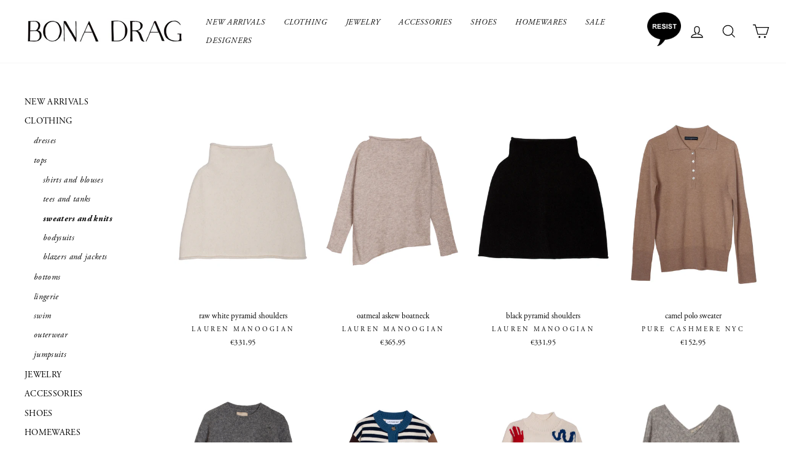

--- FILE ---
content_type: text/html; charset=utf-8
request_url: https://bonadrag.com/en-de/collections/knits
body_size: 34213
content:
<!doctype html>
<html class="no-js" lang="en" dir="ltr">
<head>
  <meta charset="utf-8">
  <meta http-equiv="X-UA-Compatible" content="IE=edge,chrome=1">
  <meta name="viewport" content="width=device-width,initial-scale=1">
  <meta name="theme-color" content="#111111">
  <link rel="canonical" href="https://bonadrag.com/en-de/collections/knits">
  <link rel="preconnect" href="https://cdn.shopify.com">
  <link rel="preconnect" href="https://fonts.shopifycdn.com">
  <link rel="dns-prefetch" href="https://productreviews.shopifycdn.com">
  <link rel="dns-prefetch" href="https://ajax.googleapis.com">
  <link rel="dns-prefetch" href="https://maps.googleapis.com">
  <link rel="dns-prefetch" href="https://maps.gstatic.com"><link rel="shortcut icon" href="//bonadrag.com/cdn/shop/files/BD-favicon_32x32.png?v=1613712342" type="image/png" /><title>Bona Drag boutique - sweaters and knits
&ndash; BONA DRAG
</title>
<meta name="description" content="Cozy sweaters and cardigans from Lauren Manoogian, Rodebjer, Shaina Mote and knit tees, tops and tanks for all seasons."><meta property="og:site_name" content="BONA DRAG">
  <meta property="og:url" content="https://bonadrag.com/en-de/collections/knits">
  <meta property="og:title" content="Bona Drag boutique - sweaters and knits">
  <meta property="og:type" content="website">
  <meta property="og:description" content="Cozy sweaters and cardigans from Lauren Manoogian, Rodebjer, Shaina Mote and knit tees, tops and tanks for all seasons."><meta property="og:image" content="http://bonadrag.com/cdn/shop/files/bona_drag_logo.jpg?v=1613167361">
    <meta property="og:image:secure_url" content="https://bonadrag.com/cdn/shop/files/bona_drag_logo.jpg?v=1613167361">
    <meta property="og:image:width" content="1200">
    <meta property="og:image:height" content="628"><meta name="twitter:site" content="@">
  <meta name="twitter:card" content="summary_large_image">
  <meta name="twitter:title" content="Bona Drag boutique - sweaters and knits">
  <meta name="twitter:description" content="Cozy sweaters and cardigans from Lauren Manoogian, Rodebjer, Shaina Mote and knit tees, tops and tanks for all seasons.">
<style data-shopify>
  

  
  
  
</style><link href="//bonadrag.com/cdn/shop/t/8/assets/theme.css?v=85495678452432617751696526042" rel="stylesheet" type="text/css" media="all" />
<style data-shopify>:root {
    --typeHeaderPrimary: Garamond;
    --typeHeaderFallback: Baskerville, Caslon, serif;
    --typeHeaderSize: 26px;
    --typeHeaderWeight: 400;
    --typeHeaderLineHeight: 1.2;
    --typeHeaderSpacing: 0.075em;

    --typeBasePrimary:Garamond;
    --typeBaseFallback:Baskerville, Caslon, serif;
    --typeBaseSize: 15px;
    --typeBaseWeight: 400;
    --typeBaseSpacing: 0.025em;
    --typeBaseLineHeight: 1.5;

    --typeCollectionTitle: 15px;

    --iconWeight: 3px;
    --iconLinecaps: miter;

    
      --buttonRadius: 0px;
    

    --colorGridOverlayOpacity: 0.1;
  }

  .placeholder-content {
    background-image: linear-gradient(100deg, #fff 40%, #f7f7f7 63%, #fff 79%);
  }</style><script>
    document.documentElement.className = document.documentElement.className.replace('no-js', 'js');

    window.theme = window.theme || {};
    theme.routes = {
      home: "/en-de",
      cart: "/en-de/cart.js",
      cartPage: "/en-de/cart",
      cartAdd: "/en-de/cart/add.js",
      cartChange: "/en-de/cart/change.js",
      search: "/en-de/search"
    };
    theme.strings = {
      soldOut: "Sold Out",
      unavailable: "Unavailable",
      inStockLabel: "In stock, ready to ship",
      stockLabel: "Low stock - [count] items left",
      willNotShipUntil: "Ready to ship [date]",
      willBeInStockAfter: "Back in stock [date]",
      waitingForStock: "Inventory on the way",
      savePrice: "Save [saved_amount]",
      cartEmpty: "Your cart is currently empty.",
      cartTermsConfirmation: "You must agree with the terms and conditions of sales to check out",
      searchCollections: "Collections:",
      searchPages: "Pages:",
      searchArticles: "Articles:"
    };
    theme.settings = {
      dynamicVariantsEnable: true,
      cartType: "page",
      isCustomerTemplate: false,
      moneyFormat: "€{{amount_with_comma_separator}}",
      saveType: "dollar",
      productImageSize: "natural",
      productImageCover: false,
      predictiveSearch: true,
      predictiveSearchType: "product,article,page,collection",
      quickView: false,
      themeName: 'Impulse',
      themeVersion: "5.5.1"
    };
  </script>

  <script>window.performance && window.performance.mark && window.performance.mark('shopify.content_for_header.start');</script><meta name="google-site-verification" content="NUSIFN4TK_hBj6yAWdqBMlVXqlJkKL-DkQf6ds8LW2s">
<meta id="shopify-digital-wallet" name="shopify-digital-wallet" content="/3118333997/digital_wallets/dialog">
<meta name="shopify-checkout-api-token" content="5de0021cf08896a276edbb90f03f1598">
<link rel="alternate" type="application/atom+xml" title="Feed" href="/en-de/collections/knits.atom" />
<link rel="alternate" hreflang="x-default" href="https://bonadrag.com/collections/knits">
<link rel="alternate" hreflang="en" href="https://bonadrag.com/collections/knits">
<link rel="alternate" hreflang="en-AU" href="https://bonadrag.com/en-au/collections/knits">
<link rel="alternate" hreflang="en-CA" href="https://bonadrag.com/en-ca/collections/knits">
<link rel="alternate" hreflang="en-CN" href="https://bonadrag.com/en-cn/collections/knits">
<link rel="alternate" hreflang="en-DK" href="https://bonadrag.com/en-dk/collections/knits">
<link rel="alternate" hreflang="en-DE" href="https://bonadrag.com/en-de/collections/knits">
<link rel="alternate" hreflang="en-JP" href="https://bonadrag.com/en-jp/collections/knits">
<link rel="alternate" hreflang="en-KW" href="https://bonadrag.com/en-kw/collections/knits">
<link rel="alternate" hreflang="en-NL" href="https://bonadrag.com/en-nl/collections/knits">
<link rel="alternate" hreflang="en-NZ" href="https://bonadrag.com/en-nz/collections/knits">
<link rel="alternate" hreflang="en-NO" href="https://bonadrag.com/en-no/collections/knits">
<link rel="alternate" hreflang="en-SA" href="https://bonadrag.com/en-sa/collections/knits">
<link rel="alternate" hreflang="en-SE" href="https://bonadrag.com/en-se/collections/knits">
<link rel="alternate" hreflang="en-CH" href="https://bonadrag.com/en-ch/collections/knits">
<link rel="alternate" hreflang="en-GB" href="https://bonadrag.com/en-gb/collections/knits">
<link rel="alternate" type="application/json+oembed" href="https://bonadrag.com/en-de/collections/knits.oembed">
<script async="async" src="/checkouts/internal/preloads.js?locale=en-DE"></script>
<link rel="preconnect" href="https://shop.app" crossorigin="anonymous">
<script async="async" src="https://shop.app/checkouts/internal/preloads.js?locale=en-DE&shop_id=3118333997" crossorigin="anonymous"></script>
<script id="apple-pay-shop-capabilities" type="application/json">{"shopId":3118333997,"countryCode":"US","currencyCode":"EUR","merchantCapabilities":["supports3DS"],"merchantId":"gid:\/\/shopify\/Shop\/3118333997","merchantName":"BONA DRAG","requiredBillingContactFields":["postalAddress","email"],"requiredShippingContactFields":["postalAddress","email"],"shippingType":"shipping","supportedNetworks":["visa","masterCard","amex","discover","elo","jcb"],"total":{"type":"pending","label":"BONA DRAG","amount":"1.00"},"shopifyPaymentsEnabled":true,"supportsSubscriptions":true}</script>
<script id="shopify-features" type="application/json">{"accessToken":"5de0021cf08896a276edbb90f03f1598","betas":["rich-media-storefront-analytics"],"domain":"bonadrag.com","predictiveSearch":true,"shopId":3118333997,"locale":"en"}</script>
<script>var Shopify = Shopify || {};
Shopify.shop = "bonadrag.myshopify.com";
Shopify.locale = "en";
Shopify.currency = {"active":"EUR","rate":"0.848971375"};
Shopify.country = "DE";
Shopify.theme = {"name":"New Impulse With Fonts","id":132452024552,"schema_name":"Impulse","schema_version":"5.5.1","theme_store_id":857,"role":"main"};
Shopify.theme.handle = "null";
Shopify.theme.style = {"id":null,"handle":null};
Shopify.cdnHost = "bonadrag.com/cdn";
Shopify.routes = Shopify.routes || {};
Shopify.routes.root = "/en-de/";</script>
<script type="module">!function(o){(o.Shopify=o.Shopify||{}).modules=!0}(window);</script>
<script>!function(o){function n(){var o=[];function n(){o.push(Array.prototype.slice.apply(arguments))}return n.q=o,n}var t=o.Shopify=o.Shopify||{};t.loadFeatures=n(),t.autoloadFeatures=n()}(window);</script>
<script>
  window.ShopifyPay = window.ShopifyPay || {};
  window.ShopifyPay.apiHost = "shop.app\/pay";
  window.ShopifyPay.redirectState = null;
</script>
<script id="shop-js-analytics" type="application/json">{"pageType":"collection"}</script>
<script defer="defer" async type="module" src="//bonadrag.com/cdn/shopifycloud/shop-js/modules/v2/client.init-shop-cart-sync_WVOgQShq.en.esm.js"></script>
<script defer="defer" async type="module" src="//bonadrag.com/cdn/shopifycloud/shop-js/modules/v2/chunk.common_C_13GLB1.esm.js"></script>
<script defer="defer" async type="module" src="//bonadrag.com/cdn/shopifycloud/shop-js/modules/v2/chunk.modal_CLfMGd0m.esm.js"></script>
<script type="module">
  await import("//bonadrag.com/cdn/shopifycloud/shop-js/modules/v2/client.init-shop-cart-sync_WVOgQShq.en.esm.js");
await import("//bonadrag.com/cdn/shopifycloud/shop-js/modules/v2/chunk.common_C_13GLB1.esm.js");
await import("//bonadrag.com/cdn/shopifycloud/shop-js/modules/v2/chunk.modal_CLfMGd0m.esm.js");

  window.Shopify.SignInWithShop?.initShopCartSync?.({"fedCMEnabled":true,"windoidEnabled":true});

</script>
<script>
  window.Shopify = window.Shopify || {};
  if (!window.Shopify.featureAssets) window.Shopify.featureAssets = {};
  window.Shopify.featureAssets['shop-js'] = {"shop-cart-sync":["modules/v2/client.shop-cart-sync_DuR37GeY.en.esm.js","modules/v2/chunk.common_C_13GLB1.esm.js","modules/v2/chunk.modal_CLfMGd0m.esm.js"],"init-fed-cm":["modules/v2/client.init-fed-cm_BucUoe6W.en.esm.js","modules/v2/chunk.common_C_13GLB1.esm.js","modules/v2/chunk.modal_CLfMGd0m.esm.js"],"shop-toast-manager":["modules/v2/client.shop-toast-manager_B0JfrpKj.en.esm.js","modules/v2/chunk.common_C_13GLB1.esm.js","modules/v2/chunk.modal_CLfMGd0m.esm.js"],"init-shop-cart-sync":["modules/v2/client.init-shop-cart-sync_WVOgQShq.en.esm.js","modules/v2/chunk.common_C_13GLB1.esm.js","modules/v2/chunk.modal_CLfMGd0m.esm.js"],"shop-button":["modules/v2/client.shop-button_B_U3bv27.en.esm.js","modules/v2/chunk.common_C_13GLB1.esm.js","modules/v2/chunk.modal_CLfMGd0m.esm.js"],"init-windoid":["modules/v2/client.init-windoid_DuP9q_di.en.esm.js","modules/v2/chunk.common_C_13GLB1.esm.js","modules/v2/chunk.modal_CLfMGd0m.esm.js"],"shop-cash-offers":["modules/v2/client.shop-cash-offers_BmULhtno.en.esm.js","modules/v2/chunk.common_C_13GLB1.esm.js","modules/v2/chunk.modal_CLfMGd0m.esm.js"],"pay-button":["modules/v2/client.pay-button_CrPSEbOK.en.esm.js","modules/v2/chunk.common_C_13GLB1.esm.js","modules/v2/chunk.modal_CLfMGd0m.esm.js"],"init-customer-accounts":["modules/v2/client.init-customer-accounts_jNk9cPYQ.en.esm.js","modules/v2/client.shop-login-button_DJ5ldayH.en.esm.js","modules/v2/chunk.common_C_13GLB1.esm.js","modules/v2/chunk.modal_CLfMGd0m.esm.js"],"avatar":["modules/v2/client.avatar_BTnouDA3.en.esm.js"],"checkout-modal":["modules/v2/client.checkout-modal_pBPyh9w8.en.esm.js","modules/v2/chunk.common_C_13GLB1.esm.js","modules/v2/chunk.modal_CLfMGd0m.esm.js"],"init-shop-for-new-customer-accounts":["modules/v2/client.init-shop-for-new-customer-accounts_BUoCy7a5.en.esm.js","modules/v2/client.shop-login-button_DJ5ldayH.en.esm.js","modules/v2/chunk.common_C_13GLB1.esm.js","modules/v2/chunk.modal_CLfMGd0m.esm.js"],"init-customer-accounts-sign-up":["modules/v2/client.init-customer-accounts-sign-up_CnczCz9H.en.esm.js","modules/v2/client.shop-login-button_DJ5ldayH.en.esm.js","modules/v2/chunk.common_C_13GLB1.esm.js","modules/v2/chunk.modal_CLfMGd0m.esm.js"],"init-shop-email-lookup-coordinator":["modules/v2/client.init-shop-email-lookup-coordinator_CzjY5t9o.en.esm.js","modules/v2/chunk.common_C_13GLB1.esm.js","modules/v2/chunk.modal_CLfMGd0m.esm.js"],"shop-follow-button":["modules/v2/client.shop-follow-button_CsYC63q7.en.esm.js","modules/v2/chunk.common_C_13GLB1.esm.js","modules/v2/chunk.modal_CLfMGd0m.esm.js"],"shop-login-button":["modules/v2/client.shop-login-button_DJ5ldayH.en.esm.js","modules/v2/chunk.common_C_13GLB1.esm.js","modules/v2/chunk.modal_CLfMGd0m.esm.js"],"shop-login":["modules/v2/client.shop-login_B9ccPdmx.en.esm.js","modules/v2/chunk.common_C_13GLB1.esm.js","modules/v2/chunk.modal_CLfMGd0m.esm.js"],"lead-capture":["modules/v2/client.lead-capture_D0K_KgYb.en.esm.js","modules/v2/chunk.common_C_13GLB1.esm.js","modules/v2/chunk.modal_CLfMGd0m.esm.js"],"payment-terms":["modules/v2/client.payment-terms_BWmiNN46.en.esm.js","modules/v2/chunk.common_C_13GLB1.esm.js","modules/v2/chunk.modal_CLfMGd0m.esm.js"]};
</script>
<script>(function() {
  var isLoaded = false;
  function asyncLoad() {
    if (isLoaded) return;
    isLoaded = true;
    var urls = ["https:\/\/chimpstatic.com\/mcjs-connected\/js\/users\/66b6e48eb2b0b600fbb03b948\/b9eb8a3506d657db72b2d02d0.js?shop=bonadrag.myshopify.com"];
    for (var i = 0; i < urls.length; i++) {
      var s = document.createElement('script');
      s.type = 'text/javascript';
      s.async = true;
      s.src = urls[i];
      var x = document.getElementsByTagName('script')[0];
      x.parentNode.insertBefore(s, x);
    }
  };
  if(window.attachEvent) {
    window.attachEvent('onload', asyncLoad);
  } else {
    window.addEventListener('load', asyncLoad, false);
  }
})();</script>
<script id="__st">var __st={"a":3118333997,"offset":-21600,"reqid":"62e87033-ab1c-40b0-b4c5-dbec89141d05-1769683979","pageurl":"bonadrag.com\/en-de\/collections\/knits","u":"80fd2912b891","p":"collection","rtyp":"collection","rid":157547921453};</script>
<script>window.ShopifyPaypalV4VisibilityTracking = true;</script>
<script id="captcha-bootstrap">!function(){'use strict';const t='contact',e='account',n='new_comment',o=[[t,t],['blogs',n],['comments',n],[t,'customer']],c=[[e,'customer_login'],[e,'guest_login'],[e,'recover_customer_password'],[e,'create_customer']],r=t=>t.map((([t,e])=>`form[action*='/${t}']:not([data-nocaptcha='true']) input[name='form_type'][value='${e}']`)).join(','),a=t=>()=>t?[...document.querySelectorAll(t)].map((t=>t.form)):[];function s(){const t=[...o],e=r(t);return a(e)}const i='password',u='form_key',d=['recaptcha-v3-token','g-recaptcha-response','h-captcha-response',i],f=()=>{try{return window.sessionStorage}catch{return}},m='__shopify_v',_=t=>t.elements[u];function p(t,e,n=!1){try{const o=window.sessionStorage,c=JSON.parse(o.getItem(e)),{data:r}=function(t){const{data:e,action:n}=t;return t[m]||n?{data:e,action:n}:{data:t,action:n}}(c);for(const[e,n]of Object.entries(r))t.elements[e]&&(t.elements[e].value=n);n&&o.removeItem(e)}catch(o){console.error('form repopulation failed',{error:o})}}const l='form_type',E='cptcha';function T(t){t.dataset[E]=!0}const w=window,h=w.document,L='Shopify',v='ce_forms',y='captcha';let A=!1;((t,e)=>{const n=(g='f06e6c50-85a8-45c8-87d0-21a2b65856fe',I='https://cdn.shopify.com/shopifycloud/storefront-forms-hcaptcha/ce_storefront_forms_captcha_hcaptcha.v1.5.2.iife.js',D={infoText:'Protected by hCaptcha',privacyText:'Privacy',termsText:'Terms'},(t,e,n)=>{const o=w[L][v],c=o.bindForm;if(c)return c(t,g,e,D).then(n);var r;o.q.push([[t,g,e,D],n]),r=I,A||(h.body.append(Object.assign(h.createElement('script'),{id:'captcha-provider',async:!0,src:r})),A=!0)});var g,I,D;w[L]=w[L]||{},w[L][v]=w[L][v]||{},w[L][v].q=[],w[L][y]=w[L][y]||{},w[L][y].protect=function(t,e){n(t,void 0,e),T(t)},Object.freeze(w[L][y]),function(t,e,n,w,h,L){const[v,y,A,g]=function(t,e,n){const i=e?o:[],u=t?c:[],d=[...i,...u],f=r(d),m=r(i),_=r(d.filter((([t,e])=>n.includes(e))));return[a(f),a(m),a(_),s()]}(w,h,L),I=t=>{const e=t.target;return e instanceof HTMLFormElement?e:e&&e.form},D=t=>v().includes(t);t.addEventListener('submit',(t=>{const e=I(t);if(!e)return;const n=D(e)&&!e.dataset.hcaptchaBound&&!e.dataset.recaptchaBound,o=_(e),c=g().includes(e)&&(!o||!o.value);(n||c)&&t.preventDefault(),c&&!n&&(function(t){try{if(!f())return;!function(t){const e=f();if(!e)return;const n=_(t);if(!n)return;const o=n.value;o&&e.removeItem(o)}(t);const e=Array.from(Array(32),(()=>Math.random().toString(36)[2])).join('');!function(t,e){_(t)||t.append(Object.assign(document.createElement('input'),{type:'hidden',name:u})),t.elements[u].value=e}(t,e),function(t,e){const n=f();if(!n)return;const o=[...t.querySelectorAll(`input[type='${i}']`)].map((({name:t})=>t)),c=[...d,...o],r={};for(const[a,s]of new FormData(t).entries())c.includes(a)||(r[a]=s);n.setItem(e,JSON.stringify({[m]:1,action:t.action,data:r}))}(t,e)}catch(e){console.error('failed to persist form',e)}}(e),e.submit())}));const S=(t,e)=>{t&&!t.dataset[E]&&(n(t,e.some((e=>e===t))),T(t))};for(const o of['focusin','change'])t.addEventListener(o,(t=>{const e=I(t);D(e)&&S(e,y())}));const B=e.get('form_key'),M=e.get(l),P=B&&M;t.addEventListener('DOMContentLoaded',(()=>{const t=y();if(P)for(const e of t)e.elements[l].value===M&&p(e,B);[...new Set([...A(),...v().filter((t=>'true'===t.dataset.shopifyCaptcha))])].forEach((e=>S(e,t)))}))}(h,new URLSearchParams(w.location.search),n,t,e,['guest_login'])})(!0,!0)}();</script>
<script integrity="sha256-4kQ18oKyAcykRKYeNunJcIwy7WH5gtpwJnB7kiuLZ1E=" data-source-attribution="shopify.loadfeatures" defer="defer" src="//bonadrag.com/cdn/shopifycloud/storefront/assets/storefront/load_feature-a0a9edcb.js" crossorigin="anonymous"></script>
<script crossorigin="anonymous" defer="defer" src="//bonadrag.com/cdn/shopifycloud/storefront/assets/shopify_pay/storefront-65b4c6d7.js?v=20250812"></script>
<script data-source-attribution="shopify.dynamic_checkout.dynamic.init">var Shopify=Shopify||{};Shopify.PaymentButton=Shopify.PaymentButton||{isStorefrontPortableWallets:!0,init:function(){window.Shopify.PaymentButton.init=function(){};var t=document.createElement("script");t.src="https://bonadrag.com/cdn/shopifycloud/portable-wallets/latest/portable-wallets.en.js",t.type="module",document.head.appendChild(t)}};
</script>
<script data-source-attribution="shopify.dynamic_checkout.buyer_consent">
  function portableWalletsHideBuyerConsent(e){var t=document.getElementById("shopify-buyer-consent"),n=document.getElementById("shopify-subscription-policy-button");t&&n&&(t.classList.add("hidden"),t.setAttribute("aria-hidden","true"),n.removeEventListener("click",e))}function portableWalletsShowBuyerConsent(e){var t=document.getElementById("shopify-buyer-consent"),n=document.getElementById("shopify-subscription-policy-button");t&&n&&(t.classList.remove("hidden"),t.removeAttribute("aria-hidden"),n.addEventListener("click",e))}window.Shopify?.PaymentButton&&(window.Shopify.PaymentButton.hideBuyerConsent=portableWalletsHideBuyerConsent,window.Shopify.PaymentButton.showBuyerConsent=portableWalletsShowBuyerConsent);
</script>
<script data-source-attribution="shopify.dynamic_checkout.cart.bootstrap">document.addEventListener("DOMContentLoaded",(function(){function t(){return document.querySelector("shopify-accelerated-checkout-cart, shopify-accelerated-checkout")}if(t())Shopify.PaymentButton.init();else{new MutationObserver((function(e,n){t()&&(Shopify.PaymentButton.init(),n.disconnect())})).observe(document.body,{childList:!0,subtree:!0})}}));
</script>
<script id='scb4127' type='text/javascript' async='' src='https://bonadrag.com/cdn/shopifycloud/privacy-banner/storefront-banner.js'></script><link id="shopify-accelerated-checkout-styles" rel="stylesheet" media="screen" href="https://bonadrag.com/cdn/shopifycloud/portable-wallets/latest/accelerated-checkout-backwards-compat.css" crossorigin="anonymous">
<style id="shopify-accelerated-checkout-cart">
        #shopify-buyer-consent {
  margin-top: 1em;
  display: inline-block;
  width: 100%;
}

#shopify-buyer-consent.hidden {
  display: none;
}

#shopify-subscription-policy-button {
  background: none;
  border: none;
  padding: 0;
  text-decoration: underline;
  font-size: inherit;
  cursor: pointer;
}

#shopify-subscription-policy-button::before {
  box-shadow: none;
}

      </style>

<script>window.performance && window.performance.mark && window.performance.mark('shopify.content_for_header.end');</script>

  <script src="//bonadrag.com/cdn/shop/t/8/assets/vendor-scripts-v11.js" defer="defer"></script><link rel="stylesheet" href="//bonadrag.com/cdn/shop/t/8/assets/country-flags.css"><script src="//bonadrag.com/cdn/shop/t/8/assets/theme.js?v=149332798325382562711654838254" defer="defer"></script>
  <link rel="stylesheet" href="https://use.typekit.net/aot6hzi.css">
  
  <meta name="google-site-verification" content="NUSIFN4TK_hBj6yAWdqBMlVXqlJkKL-DkQf6ds8LW2s" />
  
<!-- BEGIN app block: shopify://apps/also-bought/blocks/app-embed-block/b94b27b4-738d-4d92-9e60-43c22d1da3f2 --><script>
    window.codeblackbelt = window.codeblackbelt || {};
    window.codeblackbelt.shop = window.codeblackbelt.shop || 'bonadrag.myshopify.com';
    </script><script src="//cdn.codeblackbelt.com/widgets/also-bought/bootstrap.min.js?version=2026012904-0600" async></script>
<!-- END app block --><link href="https://monorail-edge.shopifysvc.com" rel="dns-prefetch">
<script>(function(){if ("sendBeacon" in navigator && "performance" in window) {try {var session_token_from_headers = performance.getEntriesByType('navigation')[0].serverTiming.find(x => x.name == '_s').description;} catch {var session_token_from_headers = undefined;}var session_cookie_matches = document.cookie.match(/_shopify_s=([^;]*)/);var session_token_from_cookie = session_cookie_matches && session_cookie_matches.length === 2 ? session_cookie_matches[1] : "";var session_token = session_token_from_headers || session_token_from_cookie || "";function handle_abandonment_event(e) {var entries = performance.getEntries().filter(function(entry) {return /monorail-edge.shopifysvc.com/.test(entry.name);});if (!window.abandonment_tracked && entries.length === 0) {window.abandonment_tracked = true;var currentMs = Date.now();var navigation_start = performance.timing.navigationStart;var payload = {shop_id: 3118333997,url: window.location.href,navigation_start,duration: currentMs - navigation_start,session_token,page_type: "collection"};window.navigator.sendBeacon("https://monorail-edge.shopifysvc.com/v1/produce", JSON.stringify({schema_id: "online_store_buyer_site_abandonment/1.1",payload: payload,metadata: {event_created_at_ms: currentMs,event_sent_at_ms: currentMs}}));}}window.addEventListener('pagehide', handle_abandonment_event);}}());</script>
<script id="web-pixels-manager-setup">(function e(e,d,r,n,o){if(void 0===o&&(o={}),!Boolean(null===(a=null===(i=window.Shopify)||void 0===i?void 0:i.analytics)||void 0===a?void 0:a.replayQueue)){var i,a;window.Shopify=window.Shopify||{};var t=window.Shopify;t.analytics=t.analytics||{};var s=t.analytics;s.replayQueue=[],s.publish=function(e,d,r){return s.replayQueue.push([e,d,r]),!0};try{self.performance.mark("wpm:start")}catch(e){}var l=function(){var e={modern:/Edge?\/(1{2}[4-9]|1[2-9]\d|[2-9]\d{2}|\d{4,})\.\d+(\.\d+|)|Firefox\/(1{2}[4-9]|1[2-9]\d|[2-9]\d{2}|\d{4,})\.\d+(\.\d+|)|Chrom(ium|e)\/(9{2}|\d{3,})\.\d+(\.\d+|)|(Maci|X1{2}).+ Version\/(15\.\d+|(1[6-9]|[2-9]\d|\d{3,})\.\d+)([,.]\d+|)( \(\w+\)|)( Mobile\/\w+|) Safari\/|Chrome.+OPR\/(9{2}|\d{3,})\.\d+\.\d+|(CPU[ +]OS|iPhone[ +]OS|CPU[ +]iPhone|CPU IPhone OS|CPU iPad OS)[ +]+(15[._]\d+|(1[6-9]|[2-9]\d|\d{3,})[._]\d+)([._]\d+|)|Android:?[ /-](13[3-9]|1[4-9]\d|[2-9]\d{2}|\d{4,})(\.\d+|)(\.\d+|)|Android.+Firefox\/(13[5-9]|1[4-9]\d|[2-9]\d{2}|\d{4,})\.\d+(\.\d+|)|Android.+Chrom(ium|e)\/(13[3-9]|1[4-9]\d|[2-9]\d{2}|\d{4,})\.\d+(\.\d+|)|SamsungBrowser\/([2-9]\d|\d{3,})\.\d+/,legacy:/Edge?\/(1[6-9]|[2-9]\d|\d{3,})\.\d+(\.\d+|)|Firefox\/(5[4-9]|[6-9]\d|\d{3,})\.\d+(\.\d+|)|Chrom(ium|e)\/(5[1-9]|[6-9]\d|\d{3,})\.\d+(\.\d+|)([\d.]+$|.*Safari\/(?![\d.]+ Edge\/[\d.]+$))|(Maci|X1{2}).+ Version\/(10\.\d+|(1[1-9]|[2-9]\d|\d{3,})\.\d+)([,.]\d+|)( \(\w+\)|)( Mobile\/\w+|) Safari\/|Chrome.+OPR\/(3[89]|[4-9]\d|\d{3,})\.\d+\.\d+|(CPU[ +]OS|iPhone[ +]OS|CPU[ +]iPhone|CPU IPhone OS|CPU iPad OS)[ +]+(10[._]\d+|(1[1-9]|[2-9]\d|\d{3,})[._]\d+)([._]\d+|)|Android:?[ /-](13[3-9]|1[4-9]\d|[2-9]\d{2}|\d{4,})(\.\d+|)(\.\d+|)|Mobile Safari.+OPR\/([89]\d|\d{3,})\.\d+\.\d+|Android.+Firefox\/(13[5-9]|1[4-9]\d|[2-9]\d{2}|\d{4,})\.\d+(\.\d+|)|Android.+Chrom(ium|e)\/(13[3-9]|1[4-9]\d|[2-9]\d{2}|\d{4,})\.\d+(\.\d+|)|Android.+(UC? ?Browser|UCWEB|U3)[ /]?(15\.([5-9]|\d{2,})|(1[6-9]|[2-9]\d|\d{3,})\.\d+)\.\d+|SamsungBrowser\/(5\.\d+|([6-9]|\d{2,})\.\d+)|Android.+MQ{2}Browser\/(14(\.(9|\d{2,})|)|(1[5-9]|[2-9]\d|\d{3,})(\.\d+|))(\.\d+|)|K[Aa][Ii]OS\/(3\.\d+|([4-9]|\d{2,})\.\d+)(\.\d+|)/},d=e.modern,r=e.legacy,n=navigator.userAgent;return n.match(d)?"modern":n.match(r)?"legacy":"unknown"}(),u="modern"===l?"modern":"legacy",c=(null!=n?n:{modern:"",legacy:""})[u],f=function(e){return[e.baseUrl,"/wpm","/b",e.hashVersion,"modern"===e.buildTarget?"m":"l",".js"].join("")}({baseUrl:d,hashVersion:r,buildTarget:u}),m=function(e){var d=e.version,r=e.bundleTarget,n=e.surface,o=e.pageUrl,i=e.monorailEndpoint;return{emit:function(e){var a=e.status,t=e.errorMsg,s=(new Date).getTime(),l=JSON.stringify({metadata:{event_sent_at_ms:s},events:[{schema_id:"web_pixels_manager_load/3.1",payload:{version:d,bundle_target:r,page_url:o,status:a,surface:n,error_msg:t},metadata:{event_created_at_ms:s}}]});if(!i)return console&&console.warn&&console.warn("[Web Pixels Manager] No Monorail endpoint provided, skipping logging."),!1;try{return self.navigator.sendBeacon.bind(self.navigator)(i,l)}catch(e){}var u=new XMLHttpRequest;try{return u.open("POST",i,!0),u.setRequestHeader("Content-Type","text/plain"),u.send(l),!0}catch(e){return console&&console.warn&&console.warn("[Web Pixels Manager] Got an unhandled error while logging to Monorail."),!1}}}}({version:r,bundleTarget:l,surface:e.surface,pageUrl:self.location.href,monorailEndpoint:e.monorailEndpoint});try{o.browserTarget=l,function(e){var d=e.src,r=e.async,n=void 0===r||r,o=e.onload,i=e.onerror,a=e.sri,t=e.scriptDataAttributes,s=void 0===t?{}:t,l=document.createElement("script"),u=document.querySelector("head"),c=document.querySelector("body");if(l.async=n,l.src=d,a&&(l.integrity=a,l.crossOrigin="anonymous"),s)for(var f in s)if(Object.prototype.hasOwnProperty.call(s,f))try{l.dataset[f]=s[f]}catch(e){}if(o&&l.addEventListener("load",o),i&&l.addEventListener("error",i),u)u.appendChild(l);else{if(!c)throw new Error("Did not find a head or body element to append the script");c.appendChild(l)}}({src:f,async:!0,onload:function(){if(!function(){var e,d;return Boolean(null===(d=null===(e=window.Shopify)||void 0===e?void 0:e.analytics)||void 0===d?void 0:d.initialized)}()){var d=window.webPixelsManager.init(e)||void 0;if(d){var r=window.Shopify.analytics;r.replayQueue.forEach((function(e){var r=e[0],n=e[1],o=e[2];d.publishCustomEvent(r,n,o)})),r.replayQueue=[],r.publish=d.publishCustomEvent,r.visitor=d.visitor,r.initialized=!0}}},onerror:function(){return m.emit({status:"failed",errorMsg:"".concat(f," has failed to load")})},sri:function(e){var d=/^sha384-[A-Za-z0-9+/=]+$/;return"string"==typeof e&&d.test(e)}(c)?c:"",scriptDataAttributes:o}),m.emit({status:"loading"})}catch(e){m.emit({status:"failed",errorMsg:(null==e?void 0:e.message)||"Unknown error"})}}})({shopId: 3118333997,storefrontBaseUrl: "https://bonadrag.com",extensionsBaseUrl: "https://extensions.shopifycdn.com/cdn/shopifycloud/web-pixels-manager",monorailEndpoint: "https://monorail-edge.shopifysvc.com/unstable/produce_batch",surface: "storefront-renderer",enabledBetaFlags: ["2dca8a86"],webPixelsConfigList: [{"id":"391151848","configuration":"{\"config\":\"{\\\"pixel_id\\\":\\\"G-6V0GEKRTST\\\",\\\"target_country\\\":\\\"US\\\",\\\"gtag_events\\\":[{\\\"type\\\":\\\"begin_checkout\\\",\\\"action_label\\\":[\\\"G-6V0GEKRTST\\\",\\\"AW-989599105\\\/w4s7CPf4zroYEIGr8NcD\\\"]},{\\\"type\\\":\\\"search\\\",\\\"action_label\\\":[\\\"G-6V0GEKRTST\\\",\\\"AW-989599105\\\/jXAxCPH4zroYEIGr8NcD\\\"]},{\\\"type\\\":\\\"view_item\\\",\\\"action_label\\\":[\\\"G-6V0GEKRTST\\\",\\\"AW-989599105\\\/X-w3CO74zroYEIGr8NcD\\\",\\\"MC-DSLG2VG2RD\\\"]},{\\\"type\\\":\\\"purchase\\\",\\\"action_label\\\":[\\\"G-6V0GEKRTST\\\",\\\"AW-989599105\\\/zgqsCOj4zroYEIGr8NcD\\\",\\\"MC-DSLG2VG2RD\\\"]},{\\\"type\\\":\\\"page_view\\\",\\\"action_label\\\":[\\\"G-6V0GEKRTST\\\",\\\"AW-989599105\\\/8LF6COv4zroYEIGr8NcD\\\",\\\"MC-DSLG2VG2RD\\\"]},{\\\"type\\\":\\\"add_payment_info\\\",\\\"action_label\\\":[\\\"G-6V0GEKRTST\\\",\\\"AW-989599105\\\/BP_CCPr4zroYEIGr8NcD\\\"]},{\\\"type\\\":\\\"add_to_cart\\\",\\\"action_label\\\":[\\\"G-6V0GEKRTST\\\",\\\"AW-989599105\\\/nLCiCPT4zroYEIGr8NcD\\\"]}],\\\"enable_monitoring_mode\\\":false}\"}","eventPayloadVersion":"v1","runtimeContext":"OPEN","scriptVersion":"b2a88bafab3e21179ed38636efcd8a93","type":"APP","apiClientId":1780363,"privacyPurposes":[],"dataSharingAdjustments":{"protectedCustomerApprovalScopes":["read_customer_address","read_customer_email","read_customer_name","read_customer_personal_data","read_customer_phone"]}},{"id":"182485224","configuration":"{\"pixel_id\":\"1424290387926760\",\"pixel_type\":\"facebook_pixel\",\"metaapp_system_user_token\":\"-\"}","eventPayloadVersion":"v1","runtimeContext":"OPEN","scriptVersion":"ca16bc87fe92b6042fbaa3acc2fbdaa6","type":"APP","apiClientId":2329312,"privacyPurposes":["ANALYTICS","MARKETING","SALE_OF_DATA"],"dataSharingAdjustments":{"protectedCustomerApprovalScopes":["read_customer_address","read_customer_email","read_customer_name","read_customer_personal_data","read_customer_phone"]}},{"id":"53575912","configuration":"{\"tagID\":\"2613095021284\"}","eventPayloadVersion":"v1","runtimeContext":"STRICT","scriptVersion":"18031546ee651571ed29edbe71a3550b","type":"APP","apiClientId":3009811,"privacyPurposes":["ANALYTICS","MARKETING","SALE_OF_DATA"],"dataSharingAdjustments":{"protectedCustomerApprovalScopes":["read_customer_address","read_customer_email","read_customer_name","read_customer_personal_data","read_customer_phone"]}},{"id":"11337960","configuration":"{\"myshopifyDomain\":\"bonadrag.myshopify.com\"}","eventPayloadVersion":"v1","runtimeContext":"STRICT","scriptVersion":"23b97d18e2aa74363140dc29c9284e87","type":"APP","apiClientId":2775569,"privacyPurposes":["ANALYTICS","MARKETING","SALE_OF_DATA"],"dataSharingAdjustments":{"protectedCustomerApprovalScopes":["read_customer_address","read_customer_email","read_customer_name","read_customer_phone","read_customer_personal_data"]}},{"id":"shopify-app-pixel","configuration":"{}","eventPayloadVersion":"v1","runtimeContext":"STRICT","scriptVersion":"0450","apiClientId":"shopify-pixel","type":"APP","privacyPurposes":["ANALYTICS","MARKETING"]},{"id":"shopify-custom-pixel","eventPayloadVersion":"v1","runtimeContext":"LAX","scriptVersion":"0450","apiClientId":"shopify-pixel","type":"CUSTOM","privacyPurposes":["ANALYTICS","MARKETING"]}],isMerchantRequest: false,initData: {"shop":{"name":"BONA DRAG","paymentSettings":{"currencyCode":"USD"},"myshopifyDomain":"bonadrag.myshopify.com","countryCode":"US","storefrontUrl":"https:\/\/bonadrag.com\/en-de"},"customer":null,"cart":null,"checkout":null,"productVariants":[],"purchasingCompany":null},},"https://bonadrag.com/cdn","1d2a099fw23dfb22ep557258f5m7a2edbae",{"modern":"","legacy":""},{"shopId":"3118333997","storefrontBaseUrl":"https:\/\/bonadrag.com","extensionBaseUrl":"https:\/\/extensions.shopifycdn.com\/cdn\/shopifycloud\/web-pixels-manager","surface":"storefront-renderer","enabledBetaFlags":"[\"2dca8a86\"]","isMerchantRequest":"false","hashVersion":"1d2a099fw23dfb22ep557258f5m7a2edbae","publish":"custom","events":"[[\"page_viewed\",{}],[\"collection_viewed\",{\"collection\":{\"id\":\"157547921453\",\"title\":\"Clothing\/TOPS\/sweaters and knits\",\"productVariants\":[{\"price\":{\"amount\":331.95,\"currencyCode\":\"EUR\"},\"product\":{\"title\":\"Raw White Pyramid Shoulders\",\"vendor\":\"Lauren Manoogian\",\"id\":\"9277434036456\",\"untranslatedTitle\":\"Raw White Pyramid Shoulders\",\"url\":\"\/en-de\/products\/raw-white-pyramid-shoulders\",\"type\":\"outerwear coats\"},\"id\":\"47883761484008\",\"image\":{\"src\":\"\/\/bonadrag.com\/cdn\/shop\/files\/LaurenManoogianRawWhitePyramidShoulders_1.jpg?v=1768933656\"},\"sku\":\"lm-26-1R-R-rawshoulder\",\"title\":\"Default Title\",\"untranslatedTitle\":\"Default Title\"},{\"price\":{\"amount\":365.95,\"currencyCode\":\"EUR\"},\"product\":{\"title\":\"Oatmeal Askew Boatneck\",\"vendor\":\"Lauren Manoogian\",\"id\":\"9277438722280\",\"untranslatedTitle\":\"Oatmeal Askew Boatneck\",\"url\":\"\/en-de\/products\/oatmeal-askew-boatneck\",\"type\":\"tops knits\"},\"id\":\"47883776295144\",\"image\":{\"src\":\"\/\/bonadrag.com\/cdn\/shop\/files\/Lauren-Manoogian-Oatmeal-Askew-Boatneck.jpgzz.jpg?v=1768936466\"},\"sku\":\"lm-26-1R-R-oatboat-1\",\"title\":\"1\",\"untranslatedTitle\":\"1\"},{\"price\":{\"amount\":331.95,\"currencyCode\":\"EUR\"},\"product\":{\"title\":\"Black Pyramid Shoulders\",\"vendor\":\"Lauren Manoogian\",\"id\":\"9277432234216\",\"untranslatedTitle\":\"Black Pyramid Shoulders\",\"url\":\"\/en-de\/products\/black-pyramid-shoulders\",\"type\":\"outerwear coats\"},\"id\":\"47883756306664\",\"image\":{\"src\":\"\/\/bonadrag.com\/cdn\/shop\/files\/LaurenManoogianBlackPyramidShoulders_2.jpg?v=1768933024\"},\"sku\":\"lm-26-1R-R-blkshoulder\",\"title\":\"Default Title\",\"untranslatedTitle\":\"Default Title\"},{\"price\":{\"amount\":152.95,\"currencyCode\":\"EUR\"},\"product\":{\"title\":\"Camel Polo Sweater\",\"vendor\":\"Pure Cashmere NYC\",\"id\":\"9000125825256\",\"untranslatedTitle\":\"Camel Polo Sweater\",\"url\":\"\/en-de\/products\/camel-polo-sweater\",\"type\":\"tops knits\"},\"id\":\"46812212068584\",\"image\":{\"src\":\"\/\/bonadrag.com\/cdn\/shop\/files\/PureCashmereCamelPoloSweater_1.jpg?v=1733408193\"},\"sku\":\"purecash-24-4FW-R-camelpolo-s\",\"title\":\"S\",\"untranslatedTitle\":\"S\"},{\"price\":{\"amount\":174.95,\"currencyCode\":\"EUR\"},\"product\":{\"title\":\"Clock Sweater\",\"vendor\":\"Paloma Wool\",\"id\":\"9270794682600\",\"untranslatedTitle\":\"Clock Sweater\",\"url\":\"\/en-de\/products\/clock-sweater\",\"type\":\"tops sweaters\"},\"id\":\"47863519543528\",\"image\":{\"src\":\"\/\/bonadrag.com\/cdn\/shop\/files\/PalomaWoolGreyClockSweater_1.jpg?v=1767646658\"},\"sku\":\"pal-25-4FW-R-clock-xs\",\"title\":\"XS\",\"untranslatedTitle\":\"XS\"},{\"price\":{\"amount\":271.95,\"currencyCode\":\"EUR\"},\"product\":{\"title\":\"Cornwall Stripe Eval Cardigan\",\"vendor\":\"L.F. Markey\",\"id\":\"9268594475240\",\"untranslatedTitle\":\"Cornwall Stripe Eval Cardigan\",\"url\":\"\/en-de\/products\/cornwall-stripe-eval-cardigan\",\"type\":\"tops knits\"},\"id\":\"47856733225192\",\"image\":{\"src\":\"\/\/bonadrag.com\/cdn\/shop\/files\/LFMarkeyCornwallStripeEvalCardigan_1.jpg?v=1767643996\"},\"sku\":\"Cornwall Stripe Eval Cardigan-xs\",\"title\":\"XS\",\"untranslatedTitle\":\"XS\"},{\"price\":{\"amount\":305.95,\"currencyCode\":\"EUR\"},\"product\":{\"title\":\"Ecru Miro Knit\",\"vendor\":\"L.F. Markey\",\"id\":\"9268598374632\",\"untranslatedTitle\":\"Ecru Miro Knit\",\"url\":\"\/en-de\/products\/ecru-miro-knit\",\"type\":\"tops knits\"},\"id\":\"47856744595688\",\"image\":{\"src\":\"\/\/bonadrag.com\/cdn\/shop\/files\/LFMarkeyEcruMiroKnitSweater_1.jpg?v=1767644332\"},\"sku\":\"lfma-26-1R-R-miro-xs\",\"title\":\"XS\",\"untranslatedTitle\":\"XS\"},{\"price\":{\"amount\":184.95,\"currencyCode\":\"EUR\"},\"product\":{\"title\":\"Grey Vita Sweater\",\"vendor\":\"Paloma Wool\",\"id\":\"9270773055720\",\"untranslatedTitle\":\"Grey Vita Sweater\",\"url\":\"\/en-de\/products\/grey-vita-sweater\",\"type\":\"tops knits\"},\"id\":\"47863451812072\",\"image\":{\"src\":\"\/\/bonadrag.com\/cdn\/shop\/files\/PalomaWoolGreyVNeckVitaSweater_1.jpg?v=1767645092\"},\"sku\":\"pal-25-4FW-R-vitasweater-xs\",\"title\":\"XS\",\"untranslatedTitle\":\"XS\"},{\"price\":{\"amount\":242.95,\"currencyCode\":\"EUR\"},\"product\":{\"title\":\"Espresso Stripe Lytton Cardigan\",\"vendor\":\"L.F. Markey\",\"id\":\"9268599554280\",\"untranslatedTitle\":\"Espresso Stripe Lytton Cardigan\",\"url\":\"\/en-de\/products\/espresso-stripe-lytton-cardigan\",\"type\":\"tops knits\"},\"id\":\"47856745775336\",\"image\":{\"src\":\"\/\/bonadrag.com\/cdn\/shop\/files\/LFMarkeyEspressoStripeLytonCardigan_1.jpg?v=1767643779\"},\"sku\":\"lfma-26-1R-R-lytton-xs\",\"title\":\"XS\",\"untranslatedTitle\":\"XS\"},{\"price\":{\"amount\":500.95,\"currencyCode\":\"EUR\"},\"product\":{\"title\":\"Ecru Coto Cardigan\",\"vendor\":\"Lauren Manoogian\",\"id\":\"8922010222824\",\"untranslatedTitle\":\"Ecru Coto Cardigan\",\"url\":\"\/en-de\/products\/ecru-coto-cardigan\",\"type\":\"tops knits\"},\"id\":\"46598012502248\",\"image\":{\"src\":\"\/\/bonadrag.com\/cdn\/shop\/files\/LaurenManoogianEcruCotoCardigan_1.jpg?v=1725043343\"},\"sku\":\"lm-24-4FW-R-ecrucoto-1\",\"title\":\"1\",\"untranslatedTitle\":\"1\"},{\"price\":{\"amount\":285.95,\"currencyCode\":\"EUR\"},\"product\":{\"title\":\"Navy Cassian Knit\",\"vendor\":\"L.F. Markey\",\"id\":\"9257927672040\",\"untranslatedTitle\":\"Navy Cassian Knit\",\"url\":\"\/en-de\/products\/navy-cassian-knit\",\"type\":\"tops knits\"},\"id\":\"47811808952552\",\"image\":{\"src\":\"\/\/bonadrag.com\/cdn\/shop\/files\/LFMarkeyNavyCassianJumper_1.jpg?v=1763999425\"},\"sku\":\"lfma-25-4FW-R-cassian-xs\",\"title\":\"XS\",\"untranslatedTitle\":\"XS\"},{\"price\":{\"amount\":356.95,\"currencyCode\":\"EUR\"},\"product\":{\"title\":\"Polka Dot Sweater\",\"vendor\":\"Mirstores\",\"id\":\"9270758965480\",\"untranslatedTitle\":\"Polka Dot Sweater\",\"url\":\"\/en-de\/products\/polka-dot-sweater\",\"type\":\"size\"},\"id\":\"47863408034024\",\"image\":{\"src\":\"\/\/bonadrag.com\/cdn\/shop\/files\/MirstoresPolkaDotSweater_1.jpg?v=1765299465\"},\"sku\":\"mir-25-4FW-R-polkadot-xs\",\"title\":\"XS\",\"untranslatedTitle\":\"XS\"},{\"price\":{\"amount\":382.95,\"currencyCode\":\"EUR\"},\"product\":{\"title\":\"Abstract Onion Sweater\",\"vendor\":\"Mirstores\",\"id\":\"9270763487464\",\"untranslatedTitle\":\"Abstract Onion Sweater\",\"url\":\"\/en-de\/products\/abstract-onion-sweater\",\"type\":\"size\"},\"id\":\"47863418192104\",\"image\":{\"src\":\"\/\/bonadrag.com\/cdn\/shop\/files\/MirstoresAbstractOnionSweater_1.jpg?v=1765299119\"},\"sku\":\"mir-25-4FW-R-abstract-s\",\"title\":\"S\",\"untranslatedTitle\":\"S\"},{\"price\":{\"amount\":326.95,\"currencyCode\":\"EUR\"},\"product\":{\"title\":\"Power Sweater\",\"vendor\":\"Mirstores\",\"id\":\"9270764568808\",\"untranslatedTitle\":\"Power Sweater\",\"url\":\"\/en-de\/products\/power-sweater\",\"type\":\"size\"},\"id\":\"47863420584168\",\"image\":{\"src\":\"\/\/bonadrag.com\/cdn\/shop\/files\/MirstoresPowerSweater_1.jpg?v=1765300042\"},\"sku\":\"mir-25-4FW-R-power\",\"title\":\"Default Title\",\"untranslatedTitle\":\"Default Title\"},{\"price\":{\"amount\":331.95,\"currencyCode\":\"EUR\"},\"product\":{\"title\":\"Ski Sweater\",\"vendor\":\"Mirstores\",\"id\":\"9270765584616\",\"untranslatedTitle\":\"Ski Sweater\",\"url\":\"\/en-de\/products\/ski-sweater\",\"type\":\"size\"},\"id\":\"47863423009000\",\"image\":{\"src\":\"\/\/bonadrag.com\/cdn\/shop\/files\/MirstoresSKISweater_1.jpg?v=1765301698\"},\"sku\":\"mir-25-4FW-R-ski\",\"title\":\"Default Title\",\"untranslatedTitle\":\"Default Title\"},{\"price\":{\"amount\":271.95,\"currencyCode\":\"EUR\"},\"product\":{\"title\":\"Chessboard Bjorn Knit\",\"vendor\":\"L.F. Markey\",\"id\":\"9268597522664\",\"untranslatedTitle\":\"Chessboard Bjorn Knit\",\"url\":\"\/en-de\/products\/chessboard-bjorn-knit\",\"type\":\"tops knits\"},\"id\":\"47856741810408\",\"image\":{\"src\":\"\/\/bonadrag.com\/cdn\/shop\/files\/LFMarkeyChessboardBjornKnitSweater_9.jpg?v=1764791935\"},\"sku\":\"lfma-26-1R-R-bjornknit-xs\",\"title\":\"XS\",\"untranslatedTitle\":\"XS\"},{\"price\":{\"amount\":212.95,\"currencyCode\":\"EUR\"},\"product\":{\"title\":\"Grey Sammy Sweater\",\"vendor\":\"Rita Row\",\"id\":\"9268042989800\",\"untranslatedTitle\":\"Grey Sammy Sweater\",\"url\":\"\/en-de\/products\/grey-sammy-sweater\",\"type\":\"tops knits\"},\"id\":\"47854023573736\",\"image\":{\"src\":\"\/\/bonadrag.com\/cdn\/shop\/files\/RitaRowGreyFuzzySammySweater_1.jpg?v=1764619226\"},\"sku\":\"rrow-25-4FW-R-samsweater-xs\",\"title\":\"XS\",\"untranslatedTitle\":\"XS\"},{\"price\":{\"amount\":164.95,\"currencyCode\":\"EUR\"},\"product\":{\"title\":\"Stripe Erin Vest\",\"vendor\":\"Rita Row\",\"id\":\"9268041679080\",\"untranslatedTitle\":\"Stripe Erin Vest\",\"url\":\"\/en-de\/products\/stripe-erin-vest\",\"type\":\"tops knits\"},\"id\":\"47854020067560\",\"image\":{\"src\":\"\/\/bonadrag.com\/cdn\/shop\/files\/RitaRowStripeErinVest_6.jpg?v=1764618751\"},\"sku\":\"rrow-25-4FW-R-erinvest-xs\",\"title\":\"XS\",\"untranslatedTitle\":\"XS\"},{\"price\":{\"amount\":200.95,\"currencyCode\":\"EUR\"},\"product\":{\"title\":\"Vanilla Royal Sweater\",\"vendor\":\"Rita Row\",\"id\":\"9268042399976\",\"untranslatedTitle\":\"Vanilla Royal Sweater\",\"url\":\"\/en-de\/products\/vanilla-royal-sweater\",\"type\":\"tops knits\"},\"id\":\"47854021050600\",\"image\":{\"src\":\"\/\/bonadrag.com\/cdn\/shop\/files\/RitaRowVanillaRoyalSweater_7.jpg?v=1764618918\"},\"sku\":\"rrow-25-4FW-R-royalsweat-xs\",\"title\":\"XS\",\"untranslatedTitle\":\"XS\"},{\"price\":{\"amount\":153.95,\"currencyCode\":\"EUR\"},\"product\":{\"title\":\"Blue Stripe Pattie Sweater\",\"vendor\":\"Rita Row\",\"id\":\"9268056686824\",\"untranslatedTitle\":\"Blue Stripe Pattie Sweater\",\"url\":\"\/en-de\/products\/blue-stripe-pattie-sweater\",\"type\":\"tops knits\"},\"id\":\"47854062436584\",\"image\":{\"src\":\"\/\/bonadrag.com\/cdn\/shop\/files\/RitaRowBlueStripePattieSweater_1.jpg?v=1764621772\"},\"sku\":\"rrow-25-4FW-R-pattietop-xs\",\"title\":\"XS\",\"untranslatedTitle\":\"XS\"},{\"price\":{\"amount\":297.95,\"currencyCode\":\"EUR\"},\"product\":{\"title\":\"Lonny Colorblock Cardigan\",\"vendor\":\"L.F. Markey\",\"id\":\"9257925345512\",\"untranslatedTitle\":\"Lonny Colorblock Cardigan\",\"url\":\"\/en-de\/products\/lonny-colorblock-cardigan\",\"type\":\"tops knits\"},\"id\":\"47811803545832\",\"image\":{\"src\":\"\/\/bonadrag.com\/cdn\/shop\/files\/LFMarkeyLonnyColorblockCardigan_1.jpg?v=1763998907\"},\"sku\":\"lfma-25-4FW-R-lonny-xs\",\"title\":\"XS\",\"untranslatedTitle\":\"XS\"},{\"price\":{\"amount\":405.95,\"currencyCode\":\"EUR\"},\"product\":{\"title\":\"Oatmeal Swan Halter\",\"vendor\":\"Emily Dawn Long\",\"id\":\"9257955066088\",\"untranslatedTitle\":\"Oatmeal Swan Halter\",\"url\":\"\/en-de\/products\/oatmeal-swan-halter\",\"type\":\"tops knits\"},\"id\":\"47811879141608\",\"image\":{\"src\":\"\/\/bonadrag.com\/cdn\/shop\/files\/EmilyDawnLongOatmealSwanHalterTop_8.jpg?v=1764003302\"},\"sku\":\"emilylong-25-4FW-R-swanhalter-s\/m\",\"title\":\"S\/M\",\"untranslatedTitle\":\"S\/M\"},{\"price\":{\"amount\":517.95,\"currencyCode\":\"EUR\"},\"product\":{\"title\":\"Oatmeal Swan Cable Knit Sweater\",\"vendor\":\"Emily Dawn Long\",\"id\":\"9257962111208\",\"untranslatedTitle\":\"Oatmeal Swan Cable Knit Sweater\",\"url\":\"\/en-de\/products\/oatmeal-swan-cable-knit-sweater\",\"type\":\"tops knits\"},\"id\":\"47811883958504\",\"image\":{\"src\":\"\/\/bonadrag.com\/cdn\/shop\/files\/EmilyDawnLongOatmealSwanSweater_1.jpg?v=1764003750\"},\"sku\":\"emilylong-25-4FW-R-swancable-xs\/s\",\"title\":\"XS\/S\",\"untranslatedTitle\":\"XS\/S\"},{\"price\":{\"amount\":360.95,\"currencyCode\":\"EUR\"},\"product\":{\"title\":\"Rosso Ribcage Boatneck\",\"vendor\":\"Emily Dawn Long\",\"id\":\"9257964142824\",\"untranslatedTitle\":\"Rosso Ribcage Boatneck\",\"url\":\"\/en-de\/products\/red-ribcage-boatneck-uni\",\"type\":\"tops knits\"},\"id\":\"47811895263464\",\"image\":{\"src\":\"\/\/bonadrag.com\/cdn\/shop\/files\/EmilyDawnLongRedRibcageBoatneckUniSweater_1.jpg?v=1764003964\"},\"sku\":\"emilylong-25-4FW-R-redribcage-s\",\"title\":\"S\",\"untranslatedTitle\":\"S\"},{\"price\":{\"amount\":140.95,\"currencyCode\":\"EUR\"},\"product\":{\"title\":\"Slate Blue Cassatt Rib Cardigan\",\"vendor\":\"Pari Desai\",\"id\":\"9253933678824\",\"untranslatedTitle\":\"Slate Blue Cassatt Rib Cardigan\",\"url\":\"\/en-de\/products\/slate-blue-cassatt-rib-cardigan\",\"type\":\"tops knits\"},\"id\":\"47801328599272\",\"image\":{\"src\":\"\/\/bonadrag.com\/cdn\/shop\/files\/PariDesaiSlateBlueCassattRibCardigan_8.jpg?v=1764617148\"},\"sku\":\"pari-25-4FW-R-bluecardi-s\",\"title\":\"S\",\"untranslatedTitle\":\"S\"},{\"price\":{\"amount\":140.95,\"currencyCode\":\"EUR\"},\"product\":{\"title\":\"Brune Cassatt Rib Cardigan\",\"vendor\":\"Pari Desai\",\"id\":\"9253949898984\",\"untranslatedTitle\":\"Brune Cassatt Rib Cardigan\",\"url\":\"\/en-de\/products\/brune-cassatt-rib-cardigan\",\"type\":\"tops knits\"},\"id\":\"47801343770856\",\"image\":{\"src\":\"\/\/bonadrag.com\/cdn\/shop\/files\/PariDesaiBruneCassattRibCardigan_1.jpg?v=1762898022\"},\"sku\":\"pari-25-4FW-R-brunecardi-s\",\"title\":\"S\",\"untranslatedTitle\":\"S\"},{\"price\":{\"amount\":152.95,\"currencyCode\":\"EUR\"},\"product\":{\"title\":\"Yellow Cashmere Polo Sweater\",\"vendor\":\"Pure Cashmere NYC\",\"id\":\"9245470359784\",\"untranslatedTitle\":\"Yellow Cashmere Polo Sweater\",\"url\":\"\/en-de\/products\/yellow-polo-sweater\",\"type\":\"tops knits\"},\"id\":\"47775057707240\",\"image\":{\"src\":\"\/\/bonadrag.com\/cdn\/shop\/files\/PureCashmerePaleYellowPoloSweater_1.jpg?v=1762193126\"},\"sku\":\"purecash-25-4FW-R-yellowpolo-s\",\"title\":\"S\",\"untranslatedTitle\":\"S\"},{\"price\":{\"amount\":152.95,\"currencyCode\":\"EUR\"},\"product\":{\"title\":\"Camel Cashmere Turtleneck\",\"vendor\":\"Pure Cashmere NYC\",\"id\":\"9245471342824\",\"untranslatedTitle\":\"Camel Cashmere Turtleneck\",\"url\":\"\/en-de\/products\/camel-cashmere-turtleneck\",\"type\":\"tops knits\"},\"id\":\"47775061934312\",\"image\":{\"src\":\"\/\/bonadrag.com\/cdn\/shop\/files\/PureCashmereNYCCamelTurtleneck_1.jpg?v=1762193928\"},\"sku\":\"purecash-25-4FW-R-camelturtle-s\",\"title\":\"S\",\"untranslatedTitle\":\"S\"},{\"price\":{\"amount\":152.95,\"currencyCode\":\"EUR\"},\"product\":{\"title\":\"Brick Cashmere Polo Sweater\",\"vendor\":\"Pure Cashmere NYC\",\"id\":\"9245470130408\",\"untranslatedTitle\":\"Brick Cashmere Polo Sweater\",\"url\":\"\/en-de\/products\/brick-cashmere-polo-sweater\",\"type\":\"tops knits\"},\"id\":\"47775057051880\",\"image\":{\"src\":\"\/\/bonadrag.com\/cdn\/shop\/files\/PureCashmereNYCBrickPoloSweater_1.jpg?v=1762192731\"},\"sku\":\"purecash-25-4FW-R-brickpolo-s\",\"title\":\"S\",\"untranslatedTitle\":\"S\"},{\"price\":{\"amount\":143.95,\"currencyCode\":\"EUR\"},\"product\":{\"title\":\"Green Cashmere Crew Neck Sweater\",\"vendor\":\"Pure Cashmere NYC\",\"id\":\"9245471047912\",\"untranslatedTitle\":\"Green Cashmere Crew Neck Sweater\",\"url\":\"\/en-de\/products\/green-cashmere-crew-neck-sweater\",\"type\":\"tops knits\"},\"id\":\"47775058919656\",\"image\":{\"src\":\"\/\/bonadrag.com\/cdn\/shop\/files\/PureCashmereGreenCrewNeckSweater_1.jpg?v=1762193697\"},\"sku\":\"purecash-25-4FW-R-greencrew-s\",\"title\":\"S\",\"untranslatedTitle\":\"S\"},{\"price\":{\"amount\":152.95,\"currencyCode\":\"EUR\"},\"product\":{\"title\":\"French Blue Cashmere Polo Sweater\",\"vendor\":\"Pure Cashmere NYC\",\"id\":\"9245470490856\",\"untranslatedTitle\":\"French Blue Cashmere Polo Sweater\",\"url\":\"\/en-de\/products\/french-blue-cashmere-polo-sweater\",\"type\":\"tops knits\"},\"id\":\"47775058002152\",\"image\":{\"src\":\"\/\/bonadrag.com\/cdn\/shop\/files\/PureCashmereNYCFrenchBlueCashmerePoloSweater_1.jpg?v=1762193433\"},\"sku\":\"purecash-25-4FW-R-frenchpolo-s\",\"title\":\"S\",\"untranslatedTitle\":\"S\"},{\"price\":{\"amount\":203.95,\"currencyCode\":\"EUR\"},\"product\":{\"title\":\"Brown Hasta Luego Zip\",\"vendor\":\"Paloma Wool\",\"id\":\"9245500768488\",\"untranslatedTitle\":\"Brown Hasta Luego Zip\",\"url\":\"\/en-de\/products\/brown-hasta-luego-zip\",\"type\":\"tops sweaters\"},\"id\":\"47775191859432\",\"image\":{\"src\":\"\/\/bonadrag.com\/cdn\/shop\/files\/PalomaWoolHastaLuegoZipUpSweater_1.jpg?v=1762199068\"},\"sku\":\"pal-25-4FW-R-hastazip-xs\",\"title\":\"XS\",\"untranslatedTitle\":\"XS\"},{\"price\":{\"amount\":721.95,\"currencyCode\":\"EUR\"},\"product\":{\"title\":\"Antique Fray Cardigan\",\"vendor\":\"Lauren Manoogian\",\"id\":\"9239764861160\",\"untranslatedTitle\":\"Antique Fray Cardigan\",\"url\":\"\/en-de\/products\/antique-fray-cardigan\",\"type\":\"outerwear coats\"},\"id\":\"47753739108584\",\"image\":{\"src\":\"\/\/bonadrag.com\/cdn\/shop\/files\/LaurenManoogianAntiqueFrayCardigan_9.jpg?v=1761163955\"},\"sku\":\"lm-25-4FW-R-fraycardigan\",\"title\":\"Default Title\",\"untranslatedTitle\":\"Default Title\"},{\"price\":{\"amount\":101.95,\"currencyCode\":\"EUR\"},\"product\":{\"title\":\"Chocolate Stripe Lady Top\",\"vendor\":\"Rollas\",\"id\":\"9239748083944\",\"untranslatedTitle\":\"Chocolate Stripe Lady Top\",\"url\":\"\/en-de\/products\/chocolate-stripe-lady-top\",\"type\":\"tops knits\"},\"id\":\"47753700737256\",\"image\":{\"src\":\"\/\/bonadrag.com\/cdn\/shop\/files\/RollasChocolateLadyKnitStripeTop_1.jpg?v=1761162820\"},\"sku\":\"roll-25-4FW-R-cholady-xs\",\"title\":\"XS\",\"untranslatedTitle\":\"XS\"},{\"price\":{\"amount\":517.95,\"currencyCode\":\"EUR\"},\"product\":{\"title\":\"Antique Fray Turtleneck\",\"vendor\":\"Lauren Manoogian\",\"id\":\"9239765582056\",\"untranslatedTitle\":\"Antique Fray Turtleneck\",\"url\":\"\/en-de\/products\/antique-fray-turtleneck\",\"type\":\"tops knits\"},\"id\":\"47753744580840\",\"image\":{\"src\":\"\/\/bonadrag.com\/cdn\/shop\/files\/LaurenManoogianAntiqueDrayTurtleneck_1.jpg?v=1761164186\"},\"sku\":\"lm-25-4FW-R-frayturtle-1\",\"title\":\"1\",\"untranslatedTitle\":\"1\"},{\"price\":{\"amount\":348.95,\"currencyCode\":\"EUR\"},\"product\":{\"title\":\"Oak Rib Scoop Neck\",\"vendor\":\"Lauren Manoogian\",\"id\":\"9239769678056\",\"untranslatedTitle\":\"Oak Rib Scoop Neck\",\"url\":\"\/en-de\/products\/oak-rib-scoop-neck\",\"type\":\"tops knits\"},\"id\":\"47753760375016\",\"image\":{\"src\":\"\/\/bonadrag.com\/cdn\/shop\/files\/LaurenManoogianOakRibScoopNeckKnit_1.jpg?v=1761164412\"},\"sku\":\"lm-25-4FW-R-scoop-1\",\"title\":\"1\",\"untranslatedTitle\":\"1\"},{\"price\":{\"amount\":225.95,\"currencyCode\":\"EUR\"},\"product\":{\"title\":\"Clair Orange  Recycled Wool Mea Pullover\",\"vendor\":\"Baserange\",\"id\":\"9225895313640\",\"untranslatedTitle\":\"Clair Orange  Recycled Wool Mea Pullover\",\"url\":\"\/en-de\/products\/clair-orange-recycled-wool-mea-pullover\",\"type\":\"tops sweaters\"},\"id\":\"47699104694504\",\"image\":{\"src\":\"\/\/bonadrag.com\/cdn\/shop\/files\/BASE.jpg?v=1759858980\"},\"sku\":\"base-25-4FW-R-clairmea-xs\/s\",\"title\":\"XS\/S\",\"untranslatedTitle\":\"XS\/S\"},{\"price\":{\"amount\":267.95,\"currencyCode\":\"EUR\"},\"product\":{\"title\":\"Light Grey Phlox Sweater\",\"vendor\":\"Rodebjer\",\"id\":\"9204595851496\",\"untranslatedTitle\":\"Light Grey Phlox Sweater\",\"url\":\"\/en-de\/products\/light-grey-phlox-sweater\",\"type\":\"tops knits\"},\"id\":\"47617870889192\",\"image\":{\"src\":\"\/\/bonadrag.com\/cdn\/shop\/files\/RodebjerLightGreyPhiloxSweaterwithdetachablescarf_2.jpg?v=1756909810\"},\"sku\":\"rod-25-4FW-R-greyphlox-xs\",\"title\":\"XS\",\"untranslatedTitle\":\"XS\"},{\"price\":{\"amount\":348.95,\"currencyCode\":\"EUR\"},\"product\":{\"title\":\"Antique Loft Halter\",\"vendor\":\"Lauren Manoogian\",\"id\":\"9204624818408\",\"untranslatedTitle\":\"Antique Loft Halter\",\"url\":\"\/en-de\/products\/antique-loft-halter\",\"type\":\"tops knits\"},\"id\":\"47618132934888\",\"image\":{\"src\":\"\/\/bonadrag.com\/cdn\/shop\/files\/LaurenManoogianAntiqueLoftHalter_1.jpg?v=1756911034\"},\"sku\":\"lm-25-4FW-R-lofthalter-1\",\"title\":\"1\",\"untranslatedTitle\":\"1\"},{\"price\":{\"amount\":97.95,\"currencyCode\":\"EUR\"},\"product\":{\"title\":\"Butter Rib Cardigan\",\"vendor\":\"Find Me Now\",\"id\":\"9152578617576\",\"untranslatedTitle\":\"Butter Rib Cardigan\",\"url\":\"\/en-de\/products\/butter-rib-cardigan\",\"type\":\"tops knits\"},\"id\":\"47381817229544\",\"image\":{\"src\":\"\/\/bonadrag.com\/cdn\/shop\/files\/FindMeNowButterRibCardigan_1.jpg?v=1752859933\"},\"sku\":\"fmn-25-2SS-R-butribcardi-xs\/s\",\"title\":\"XS\/S\",\"untranslatedTitle\":\"XS\/S\"},{\"price\":{\"amount\":314.95,\"currencyCode\":\"EUR\"},\"product\":{\"title\":\"Ivory Cable Summer Knit Top\",\"vendor\":\"Black Crane\",\"id\":\"9119624659176\",\"untranslatedTitle\":\"Ivory Cable Summer Knit Top\",\"url\":\"\/en-de\/products\/ivory-cable-summer-knit-top\",\"type\":\"tops knits\"},\"id\":\"47222173696232\",\"image\":{\"src\":\"\/\/bonadrag.com\/cdn\/shop\/files\/BlackCraneIvoryCableSummerKnit_1.jpg?v=1746026134\"},\"sku\":\"bc-25-2SS-R-ivorycable-xs\",\"title\":\"XS\",\"untranslatedTitle\":\"XS\"},{\"price\":{\"amount\":216.95,\"currencyCode\":\"EUR\"},\"product\":{\"title\":\"Brown Dandy Knit\",\"vendor\":\"Paloma Wool\",\"id\":\"9119723847912\",\"untranslatedTitle\":\"Brown Dandy Knit\",\"url\":\"\/en-de\/products\/brown-dandy-knit\",\"type\":\"tops knits\"},\"id\":\"47222356476136\",\"image\":{\"src\":\"\/\/bonadrag.com\/cdn\/shop\/files\/PalomaWoolDandyBrownKnitSweaterwithCollar_1.jpg?v=1744387825\"},\"sku\":\"pal-25-2SS-R-brodandy-xs\",\"title\":\"XS\",\"untranslatedTitle\":\"XS\"},{\"price\":{\"amount\":204.95,\"currencyCode\":\"EUR\"},\"product\":{\"title\":\"Mint Acme V-Neck\",\"vendor\":\"Paloma Wool\",\"id\":\"9120577192168\",\"untranslatedTitle\":\"Mint Acme V-Neck\",\"url\":\"\/en-de\/products\/mint-acme-v-neck\",\"type\":\"tops knits\"},\"id\":\"47225188188392\",\"image\":{\"src\":\"\/\/bonadrag.com\/cdn\/shop\/files\/PalomaWoolMintAcmeVNeckKnit_1.jpg?v=1744387905\"},\"sku\":\"pal-25-2SS-R-mintacme-xs\",\"title\":\"XS\",\"untranslatedTitle\":\"XS\"},{\"price\":{\"amount\":225.95,\"currencyCode\":\"EUR\"},\"product\":{\"title\":\"Pale Yellow Mary V-Neck\",\"vendor\":\"Paloma Wool\",\"id\":\"9120579354856\",\"untranslatedTitle\":\"Pale Yellow Mary V-Neck\",\"url\":\"\/en-de\/products\/pale-yellow-mary-v-neck\",\"type\":\"tops knits\"},\"id\":\"47225195462888\",\"image\":{\"src\":\"\/\/bonadrag.com\/cdn\/shop\/files\/PalomaWoolPaleYellowSheerMaryVNeckSweater_1.jpg?v=1744387987\"},\"sku\":\"pal-25-2SS-R-yelmary-xs\",\"title\":\"XS\",\"untranslatedTitle\":\"XS\"},{\"price\":{\"amount\":97.95,\"currencyCode\":\"EUR\"},\"product\":{\"title\":\"Red Rib Cardigan\",\"vendor\":\"Find Me Now\",\"id\":\"9103050375400\",\"untranslatedTitle\":\"Red Rib Cardigan\",\"url\":\"\/en-de\/products\/red-rib-cardigan\",\"type\":\"tops knits\"},\"id\":\"47165170581736\",\"image\":{\"src\":\"\/\/bonadrag.com\/cdn\/shop\/files\/FindMeNowRedRibCardigan_2.jpg?v=1743794927\"},\"sku\":\"fmn-25-2SS-R-redribcardi-xs\/s\",\"title\":\"XS\/S\",\"untranslatedTitle\":\"XS\/S\"},{\"price\":{\"amount\":200.95,\"currencyCode\":\"EUR\"},\"product\":{\"title\":\"Pink Reed Knit Vest\",\"vendor\":\"No. 6\",\"id\":\"9105726210280\",\"untranslatedTitle\":\"Pink Reed Knit Vest\",\"url\":\"\/en-de\/products\/pink-reed-knit-vest\",\"type\":\"tops knits\"},\"id\":\"47173637439720\",\"image\":{\"src\":\"\/\/bonadrag.com\/cdn\/shop\/files\/No.6PinkReedKnitVest_1.jpg?v=1742579130\"},\"sku\":\"no6-25-2SS-R-pinkreed-xs\",\"title\":\"XS\",\"untranslatedTitle\":\"XS\"},{\"price\":{\"amount\":250.95,\"currencyCode\":\"EUR\"},\"product\":{\"title\":\"Black Reed Knit Vest\",\"vendor\":\"No. 6\",\"id\":\"9105724637416\",\"untranslatedTitle\":\"Black Reed Knit Vest\",\"url\":\"\/en-de\/products\/black-reed-knit-vest\",\"type\":\"tops knits\"},\"id\":\"47173632458984\",\"image\":{\"src\":\"\/\/bonadrag.com\/cdn\/shop\/files\/No.6BlackKnitReedTankVest_1.jpg?v=1742579352\"},\"sku\":\"no6-25-2SS-R-blkreed-xs\",\"title\":\"XS\",\"untranslatedTitle\":\"XS\"},{\"price\":{\"amount\":168.95,\"currencyCode\":\"EUR\"},\"product\":{\"title\":\"Cashmere Crema Gauze Turtle\",\"vendor\":\"Modern Weaving\",\"id\":\"9030802899176\",\"untranslatedTitle\":\"Cashmere Crema Gauze Turtle\",\"url\":\"\/en-de\/products\/crema-gauze-turtle\",\"type\":\"tops knits\"},\"id\":\"46911954485480\",\"image\":{\"src\":\"\/\/bonadrag.com\/cdn\/shop\/files\/ModernWeavingCremaGauzeTurtleneck_1.jpg?v=1739561950\"},\"sku\":\"mod-24-4FW-R-creturtle-s\",\"title\":\"S\",\"untranslatedTitle\":\"S\"},{\"price\":{\"amount\":240.95,\"currencyCode\":\"EUR\"},\"product\":{\"title\":\"Baleine Nonna Florentine\",\"vendor\":\"Giu Giu\",\"id\":\"9081149391080\",\"untranslatedTitle\":\"Baleine Nonna Florentine\",\"url\":\"\/en-de\/products\/baleine-nonna-florentine\",\"type\":\"tops longlseeves\"},\"id\":\"47079036879080\",\"image\":{\"src\":\"\/\/bonadrag.com\/cdn\/shop\/files\/GiuGiuBalenineNonnaFlorentine_1.jpg?v=1741280741\"},\"sku\":\"giu-25-2SS-R-bluflor-s\",\"title\":\"S\",\"untranslatedTitle\":\"S\"},{\"price\":{\"amount\":240.95,\"currencyCode\":\"EUR\"},\"product\":{\"title\":\"Black Nonna Florentine\",\"vendor\":\"Giu Giu\",\"id\":\"9081155584232\",\"untranslatedTitle\":\"Black Nonna Florentine\",\"url\":\"\/en-de\/products\/black-nonna-florentine\",\"type\":\"tops longlseeves\"},\"id\":\"47079049527528\",\"image\":{\"src\":\"\/\/bonadrag.com\/cdn\/shop\/files\/GiuGiuBlackNonnaFlorentine_1.jpg?v=1741280768\"},\"sku\":\"giu-25-2SS-R-blkflor-s\",\"title\":\"S\",\"untranslatedTitle\":\"S\"},{\"price\":{\"amount\":240.95,\"currencyCode\":\"EUR\"},\"product\":{\"title\":\"Ave Maria Nonna Florentine\",\"vendor\":\"Giu Giu\",\"id\":\"9041194090728\",\"untranslatedTitle\":\"Ave Maria Nonna Florentine\",\"url\":\"\/en-de\/products\/ave-maria-nonna-florentine\",\"type\":\"tops longlseeves\"},\"id\":\"46945600209128\",\"image\":{\"src\":\"\/\/bonadrag.com\/cdn\/shop\/files\/GiuGiuAveMariaNonnaFlorentine_1.jpg?v=1738349229\"},\"sku\":\"giu-25-1R-R-aveflor-s\",\"title\":\"S\",\"untranslatedTitle\":\"S\"},{\"price\":{\"amount\":341.95,\"currencyCode\":\"EUR\"},\"product\":{\"title\":\"Ave Maria Nonna Blazer\",\"vendor\":\"Giu Giu\",\"id\":\"9041197826280\",\"untranslatedTitle\":\"Ave Maria Nonna Blazer\",\"url\":\"\/en-de\/products\/ave-maria-nonna-blazer\",\"type\":\"tops knits\"},\"id\":\"46945617772776\",\"image\":{\"src\":\"\/\/bonadrag.com\/cdn\/shop\/files\/GiuGiuAveMariaNonnaBlazer_1.jpg?v=1738349526\"},\"sku\":\"giu-25-1R-R-aveblaze-xs\",\"title\":\"XS\",\"untranslatedTitle\":\"XS\"},{\"price\":{\"amount\":234.95,\"currencyCode\":\"EUR\"},\"product\":{\"title\":\"Coeur D'Artichaut Nonna Crop Top\",\"vendor\":\"Giu Giu\",\"id\":\"9041199038696\",\"untranslatedTitle\":\"Coeur D'Artichaut Nonna Crop Top\",\"url\":\"\/en-de\/products\/coeur-dartichaut-nonna-crop-top\",\"type\":\"tops knits\"},\"id\":\"46945621180648\",\"image\":{\"src\":\"\/\/bonadrag.com\/cdn\/shop\/files\/GiuGiuCoeurD_ArtichautNonnaCrop_1.jpg?v=1738349576\"},\"sku\":\"giu-25-1R-R-artcrop-s\",\"title\":\"S\",\"untranslatedTitle\":\"S\"},{\"price\":{\"amount\":102.95,\"currencyCode\":\"EUR\"},\"product\":{\"title\":\"Cream Joshua Polo\",\"vendor\":\"L.F. Markey\",\"id\":\"9021798187240\",\"untranslatedTitle\":\"Cream Joshua Polo\",\"url\":\"\/en-de\/products\/cream-joshua-polo\",\"type\":\"tops longsleeves\"},\"id\":\"46883991060712\",\"image\":{\"src\":\"\/\/bonadrag.com\/cdn\/shop\/files\/LFMarkeyCreamJoshuaPoloTurtleneck_1.jpg?v=1737132838\"},\"sku\":\"lfma-25-1R-R-creamjosh-0\",\"title\":\"US 0\",\"untranslatedTitle\":\"US 0\"},{\"price\":{\"amount\":102.95,\"currencyCode\":\"EUR\"},\"product\":{\"title\":\"Burgundy Joshua Polo\",\"vendor\":\"L.F. Markey\",\"id\":\"9021796679912\",\"untranslatedTitle\":\"Burgundy Joshua Polo\",\"url\":\"\/en-de\/products\/burgundy-joshua-polo\",\"type\":\"tops longsleeves\"},\"id\":\"46883988963560\",\"image\":{\"src\":\"\/\/bonadrag.com\/cdn\/shop\/files\/LFMarkeyBurgundyJoshuaPoloTurtleneck_1.jpg?v=1736454911\"},\"sku\":\"lfma-25-1R-R-burgjosh-0\",\"title\":\"US 0\",\"untranslatedTitle\":\"US 0\"},{\"price\":{\"amount\":182.95,\"currencyCode\":\"EUR\"},\"product\":{\"title\":\"Camel Vest with detachable sleeves\",\"vendor\":\"Pure Cashmere NYC\",\"id\":\"9000830632168\",\"untranslatedTitle\":\"Camel Vest with detachable sleeves\",\"url\":\"\/en-de\/products\/camel-vest-with-detachable-sleeves\",\"type\":\"tops knits\"},\"id\":\"46814117036264\",\"image\":{\"src\":\"\/\/bonadrag.com\/cdn\/shop\/files\/PureCashmereCamelVestwithDetachableSleeves_1.jpg?v=1733408508\"},\"sku\":\"purecash-24-4FW-R-camelvest-s\",\"title\":\"S\",\"untranslatedTitle\":\"S\"},{\"price\":{\"amount\":335.95,\"currencyCode\":\"EUR\"},\"product\":{\"title\":\"Natural Waterfall Cardigan\",\"vendor\":\"Black Crane\",\"id\":\"8989807870184\",\"untranslatedTitle\":\"Natural Waterfall Cardigan\",\"url\":\"\/en-de\/products\/natural-waterfall-cardigan\",\"type\":\"tops knits\"},\"id\":\"46782279057640\",\"image\":{\"src\":\"\/\/bonadrag.com\/cdn\/shop\/files\/BlackCraneNaturalWaterfallCardigan_1.jpg?v=1732632954\"},\"sku\":\"bc-24-4FW-R-natwaterfall-xs\",\"title\":\"XS\",\"untranslatedTitle\":\"XS\"},{\"price\":{\"amount\":309.95,\"currencyCode\":\"EUR\"},\"product\":{\"title\":\"Black Waterfall Sweater\",\"vendor\":\"Black Crane\",\"id\":\"8989809410280\",\"untranslatedTitle\":\"Black Waterfall Sweater\",\"url\":\"\/en-de\/products\/black-waterfall-sweater\",\"type\":\"tops knits\"},\"id\":\"46782285512936\",\"image\":{\"src\":\"\/\/bonadrag.com\/cdn\/shop\/files\/BlackCraneBlackWaterfallSweater_1.jpg?v=1732632990\"},\"sku\":\"bc-24-4FW-R-waterfall-xs\",\"title\":\"XS\",\"untranslatedTitle\":\"XS\"},{\"price\":{\"amount\":169.95,\"currencyCode\":\"EUR\"},\"product\":{\"title\":\"Pale Green Campi Knit\",\"vendor\":\"Paloma Wool\",\"id\":\"8989758423272\",\"untranslatedTitle\":\"Pale Green Campi Knit\",\"url\":\"\/en-de\/products\/pale-green-campi-knit\",\"type\":\"tops knits\"},\"id\":\"46782171545832\",\"image\":{\"src\":\"\/\/bonadrag.com\/cdn\/shop\/files\/PalomaWoolPaleGreenCampiKnit_1.jpg?v=1738709397\"},\"sku\":\"pal-24-4FW-R-campiknit-xs\",\"title\":\"XS\",\"untranslatedTitle\":\"XS\"},{\"price\":{\"amount\":109.95,\"currencyCode\":\"EUR\"},\"product\":{\"title\":\"Black Lurex Caroline Top\",\"vendor\":\"Rollas\",\"id\":\"8985577914600\",\"untranslatedTitle\":\"Black Lurex Caroline Top\",\"url\":\"\/en-de\/products\/black-lurex-caroline-top\",\"type\":\"tops knits\"},\"id\":\"46769341923560\",\"image\":{\"src\":\"\/\/bonadrag.com\/cdn\/shop\/files\/Rolla_sBlackLurexCarolineTop_1.jpg?v=1729519188\"},\"sku\":\"roll-24-4FW-R-lurexcar-xs\",\"title\":\"XS\",\"untranslatedTitle\":\"XS\"},{\"price\":{\"amount\":207.95,\"currencyCode\":\"EUR\"},\"product\":{\"title\":\"Ohayo Stripe Nonna Florentine\",\"vendor\":\"Giu Giu\",\"id\":\"8963686138088\",\"untranslatedTitle\":\"Ohayo Stripe Nonna Florentine\",\"url\":\"\/en-de\/products\/ohayo-stripe-nonna-florentine\",\"type\":\"tops longlseeves\"},\"id\":\"46716283060456\",\"image\":{\"src\":\"\/\/bonadrag.com\/cdn\/shop\/files\/GiuGiuNonnaOhayoFlorentine_1.jpg?v=1726843618\"},\"sku\":\"giu-24-4FW-R-stripeflor-s\",\"title\":\"S\",\"untranslatedTitle\":\"S\"},{\"price\":{\"amount\":96.95,\"currencyCode\":\"EUR\"},\"product\":{\"title\":\"Blush Joshua Polo\",\"vendor\":\"L.F. Markey\",\"id\":\"8963602284776\",\"untranslatedTitle\":\"Blush Joshua Polo\",\"url\":\"\/en-de\/products\/blush-joshua-polo\",\"type\":\"tops longsleeves\"},\"id\":\"46715906293992\",\"image\":{\"src\":\"\/\/bonadrag.com\/cdn\/shop\/files\/LFMarkeyBlushJoshuaPolo_1.jpg?v=1726858347\"},\"sku\":\"lfma-24-4FW-R-blushjosh-0\",\"title\":\"US 0\",\"untranslatedTitle\":\"US 0\"},{\"price\":{\"amount\":282.95,\"currencyCode\":\"EUR\"},\"product\":{\"title\":\"Mud Nonna Wrap Top\",\"vendor\":\"Giu Giu\",\"id\":\"8963707470056\",\"untranslatedTitle\":\"Mud Nonna Wrap Top\",\"url\":\"\/en-de\/products\/mud-nonna-wrap-top\",\"type\":\"tops knits\"},\"id\":\"46716363538664\",\"image\":{\"src\":\"\/\/bonadrag.com\/cdn\/shop\/files\/GiuGiuMudNonnaWrapTop_1.jpg?v=1726843337\"},\"sku\":\"giu-24-4FW-R-mudwrap-s\",\"title\":\"S\",\"untranslatedTitle\":\"S\"},{\"price\":{\"amount\":259.95,\"currencyCode\":\"EUR\"},\"product\":{\"title\":\"Kaki Nonna Florentine\",\"vendor\":\"Giu Giu\",\"id\":\"8963690823912\",\"untranslatedTitle\":\"Kaki Nonna Florentine\",\"url\":\"\/en-de\/products\/kaki-nonna-florentine\",\"type\":\"tops longlseeves\"},\"id\":\"46716312944872\",\"image\":{\"src\":\"\/\/bonadrag.com\/cdn\/shop\/files\/GiuGiuKakiNonnaFlorentine_9.jpg?v=1726843670\"},\"sku\":\"giu-24-4FW-R-kakiflor-s\",\"title\":\"S\",\"untranslatedTitle\":\"S\"},{\"price\":{\"amount\":273.95,\"currencyCode\":\"EUR\"},\"product\":{\"title\":\"Mud Nonna Blazer\",\"vendor\":\"Giu Giu\",\"id\":\"8963709042920\",\"untranslatedTitle\":\"Mud Nonna Blazer\",\"url\":\"\/en-de\/products\/mud-nonna-blazer\",\"type\":\"tops knits\"},\"id\":\"46716367143144\",\"image\":{\"src\":\"\/\/bonadrag.com\/cdn\/shop\/files\/GiuGiuMudNonnaBlazer_1.jpg?v=1726843296\"},\"sku\":\"giu-24-4FW-R-muddblaze-xs\",\"title\":\"XS\",\"untranslatedTitle\":\"XS\"},{\"price\":{\"amount\":310.95,\"currencyCode\":\"EUR\"},\"product\":{\"title\":\"Cloud Grey Hazes Knit\",\"vendor\":\"Rodebjer\",\"id\":\"8924944695528\",\"untranslatedTitle\":\"Cloud Grey Hazes Knit\",\"url\":\"\/en-de\/products\/cloud-grey-hazes-knit\",\"type\":\"tops sweaters\"},\"id\":\"46605284704488\",\"image\":{\"src\":\"\/\/bonadrag.com\/cdn\/shop\/files\/RodebjerCloudGreyHazesKnit_1.jpg?v=1723659850\"},\"sku\":\"rod-24-4FW-R-hazesknit-xs\/s\",\"title\":\"XS\/S\",\"untranslatedTitle\":\"XS\/S\"},{\"price\":{\"amount\":118.95,\"currencyCode\":\"EUR\"},\"product\":{\"title\":\"Weekend Stripe Sweater\",\"vendor\":\"Rollas\",\"id\":\"8514411266280\",\"untranslatedTitle\":\"Weekend Stripe Sweater\",\"url\":\"\/en-de\/products\/weekend-stripe-sweater\",\"type\":\"tops knits\"},\"id\":\"45297848877288\",\"image\":{\"src\":\"\/\/bonadrag.com\/cdn\/shop\/files\/Rolla_sWeekendStripeSweater_1.jpg?v=1706809687\"},\"sku\":\"roll-24-1R-R-weekend-xs\",\"title\":\"XS\",\"untranslatedTitle\":\"XS\"},{\"price\":{\"amount\":433.95,\"currencyCode\":\"EUR\"},\"product\":{\"title\":\"Air with White Handwoven Cape\",\"vendor\":\"Lauren Manoogian\",\"id\":\"7679490293992\",\"untranslatedTitle\":\"Air with White Handwoven Cape\",\"url\":\"\/en-de\/products\/air-with-white-handwoven-cape\",\"type\":\"\"},\"id\":\"42845948215528\",\"image\":{\"src\":\"\/\/bonadrag.com\/cdn\/shop\/products\/LaurenManoogianAirwithWhiteHandwovenCape_1.jpg?v=1647611183\"},\"sku\":\"lm-22-2SS-R-cape\",\"title\":\"Default Title\",\"untranslatedTitle\":\"Default Title\"},{\"price\":{\"amount\":182.95,\"currencyCode\":\"EUR\"},\"product\":{\"title\":\"Grey Zampa Top\",\"vendor\":\"Baserange\",\"id\":\"9132499566824\",\"untranslatedTitle\":\"Grey Zampa Top\",\"url\":\"\/en-de\/products\/grey-zampa-top\",\"type\":\"tops knits\"},\"id\":\"47273827434728\",\"image\":{\"src\":\"\/\/bonadrag.com\/cdn\/shop\/files\/BaserangeMelangeZampaSweater_1.jpg?v=1748628668\"},\"sku\":\"base-25-2SS-R-zampatop-xs\/s\",\"title\":\"XS\/S\",\"untranslatedTitle\":\"XS\/S\"}]}}]]"});</script><script>
  window.ShopifyAnalytics = window.ShopifyAnalytics || {};
  window.ShopifyAnalytics.meta = window.ShopifyAnalytics.meta || {};
  window.ShopifyAnalytics.meta.currency = 'EUR';
  var meta = {"products":[{"id":9277434036456,"gid":"gid:\/\/shopify\/Product\/9277434036456","vendor":"Lauren Manoogian","type":"outerwear coats","handle":"raw-white-pyramid-shoulders","variants":[{"id":47883761484008,"price":33195,"name":"Raw White Pyramid Shoulders","public_title":null,"sku":"lm-26-1R-R-rawshoulder"}],"remote":false},{"id":9277438722280,"gid":"gid:\/\/shopify\/Product\/9277438722280","vendor":"Lauren Manoogian","type":"tops knits","handle":"oatmeal-askew-boatneck","variants":[{"id":47883776295144,"price":36595,"name":"Oatmeal Askew Boatneck - 1","public_title":"1","sku":"lm-26-1R-R-oatboat-1"},{"id":47883776327912,"price":36595,"name":"Oatmeal Askew Boatneck - 2","public_title":"2","sku":"lm-26-1R-R-oatboat-2"}],"remote":false},{"id":9277432234216,"gid":"gid:\/\/shopify\/Product\/9277432234216","vendor":"Lauren Manoogian","type":"outerwear coats","handle":"black-pyramid-shoulders","variants":[{"id":47883756306664,"price":33195,"name":"Black Pyramid Shoulders","public_title":null,"sku":"lm-26-1R-R-blkshoulder"}],"remote":false},{"id":9000125825256,"gid":"gid:\/\/shopify\/Product\/9000125825256","vendor":"Pure Cashmere NYC","type":"tops knits","handle":"camel-polo-sweater","variants":[{"id":46812212068584,"price":15295,"name":"Camel Polo Sweater - S","public_title":"S","sku":"purecash-24-4FW-R-camelpolo-s"},{"id":46812212101352,"price":15295,"name":"Camel Polo Sweater - M","public_title":"M","sku":"purecash-24-4FW-R-camelpolo-m"},{"id":46812212134120,"price":15295,"name":"Camel Polo Sweater - L","public_title":"L","sku":"purecash-24-4FW-R-camelpolo-l"}],"remote":false},{"id":9270794682600,"gid":"gid:\/\/shopify\/Product\/9270794682600","vendor":"Paloma Wool","type":"tops sweaters","handle":"clock-sweater","variants":[{"id":47863519543528,"price":17495,"name":"Clock Sweater - XS","public_title":"XS","sku":"pal-25-4FW-R-clock-xs"},{"id":47863519576296,"price":17495,"name":"Clock Sweater - S","public_title":"S","sku":"pal-25-4FW-R-clock-s"},{"id":47863519609064,"price":17495,"name":"Clock Sweater - M","public_title":"M","sku":"pal-25-4FW-R-clock-m"},{"id":47863519641832,"price":17495,"name":"Clock Sweater - L","public_title":"L","sku":"pal-25-4FW-R-clock-l"}],"remote":false},{"id":9268594475240,"gid":"gid:\/\/shopify\/Product\/9268594475240","vendor":"L.F. Markey","type":"tops knits","handle":"cornwall-stripe-eval-cardigan","variants":[{"id":47856733225192,"price":27195,"name":"Cornwall Stripe Eval Cardigan - XS","public_title":"XS","sku":"Cornwall Stripe Eval Cardigan-xs"},{"id":47856733257960,"price":27195,"name":"Cornwall Stripe Eval Cardigan - S","public_title":"S","sku":"Cornwall Stripe Eval Cardigan-s"},{"id":47856733290728,"price":27195,"name":"Cornwall Stripe Eval Cardigan - M","public_title":"M","sku":"Cornwall Stripe Eval Cardigan-m"},{"id":47856733323496,"price":27195,"name":"Cornwall Stripe Eval Cardigan - L","public_title":"L","sku":"Cornwall Stripe Eval Cardigan-l"}],"remote":false},{"id":9268598374632,"gid":"gid:\/\/shopify\/Product\/9268598374632","vendor":"L.F. Markey","type":"tops knits","handle":"ecru-miro-knit","variants":[{"id":47856744595688,"price":30595,"name":"Ecru Miro Knit - XS","public_title":"XS","sku":"lfma-26-1R-R-miro-xs"},{"id":47856744628456,"price":30595,"name":"Ecru Miro Knit - S","public_title":"S","sku":"lfma-26-1R-R-miro-s"},{"id":47856744661224,"price":30595,"name":"Ecru Miro Knit - M","public_title":"M","sku":"lfma-26-1R-R-miro-m"},{"id":47856744693992,"price":30595,"name":"Ecru Miro Knit - L","public_title":"L","sku":"lfma-26-1R-R-miro-l"}],"remote":false},{"id":9270773055720,"gid":"gid:\/\/shopify\/Product\/9270773055720","vendor":"Paloma Wool","type":"tops knits","handle":"grey-vita-sweater","variants":[{"id":47863451812072,"price":18495,"name":"Grey Vita Sweater - XS","public_title":"XS","sku":"pal-25-4FW-R-vitasweater-xs"},{"id":47863451844840,"price":18495,"name":"Grey Vita Sweater - S","public_title":"S","sku":"pal-25-4FW-R-vitasweater-s"},{"id":47863451877608,"price":18495,"name":"Grey Vita Sweater - M","public_title":"M","sku":"pal-25-4FW-R-vitasweater-m"},{"id":47863451910376,"price":18495,"name":"Grey Vita Sweater - L","public_title":"L","sku":"pal-25-4FW-R-vitasweater-l"}],"remote":false},{"id":9268599554280,"gid":"gid:\/\/shopify\/Product\/9268599554280","vendor":"L.F. Markey","type":"tops knits","handle":"espresso-stripe-lytton-cardigan","variants":[{"id":47856745775336,"price":24295,"name":"Espresso Stripe Lytton Cardigan - XS","public_title":"XS","sku":"lfma-26-1R-R-lytton-xs"},{"id":47856745808104,"price":24295,"name":"Espresso Stripe Lytton Cardigan - S","public_title":"S","sku":"lfma-26-1R-R-lytton-s"},{"id":47856745840872,"price":24295,"name":"Espresso Stripe Lytton Cardigan - M","public_title":"M","sku":"lfma-26-1R-R-lytton-m"},{"id":47856745873640,"price":24295,"name":"Espresso Stripe Lytton Cardigan - L","public_title":"L","sku":"lfma-26-1R-R-lytton-l"}],"remote":false},{"id":8922010222824,"gid":"gid:\/\/shopify\/Product\/8922010222824","vendor":"Lauren Manoogian","type":"tops knits","handle":"ecru-coto-cardigan","variants":[{"id":46598012502248,"price":50095,"name":"Ecru Coto Cardigan - 1","public_title":"1","sku":"lm-24-4FW-R-ecrucoto-1"},{"id":46598012535016,"price":50095,"name":"Ecru Coto Cardigan - 2","public_title":"2","sku":"lm-24-4FW-R-ecrucoto-2"}],"remote":false},{"id":9257927672040,"gid":"gid:\/\/shopify\/Product\/9257927672040","vendor":"L.F. Markey","type":"tops knits","handle":"navy-cassian-knit","variants":[{"id":47811808952552,"price":28595,"name":"Navy Cassian Knit - XS","public_title":"XS","sku":"lfma-25-4FW-R-cassian-xs"},{"id":47811808985320,"price":28595,"name":"Navy Cassian Knit - S","public_title":"S","sku":"lfma-25-4FW-R-cassian-s"},{"id":47811809018088,"price":28595,"name":"Navy Cassian Knit - M","public_title":"M","sku":"lfma-25-4FW-R-cassian-m"},{"id":47811809050856,"price":28595,"name":"Navy Cassian Knit - L","public_title":"L","sku":"lfma-25-4FW-R-cassian-l"}],"remote":false},{"id":9270758965480,"gid":"gid:\/\/shopify\/Product\/9270758965480","vendor":"Mirstores","type":"size","handle":"polka-dot-sweater","variants":[{"id":47863408034024,"price":35695,"name":"Polka Dot Sweater - XS","public_title":"XS","sku":"mir-25-4FW-R-polkadot-xs"},{"id":47863408066792,"price":35695,"name":"Polka Dot Sweater - S","public_title":"S","sku":"mir-25-4FW-R-polkadot-s"},{"id":47863408099560,"price":35695,"name":"Polka Dot Sweater - M","public_title":"M","sku":"mir-25-4FW-R-polkadot-m"}],"remote":false},{"id":9270763487464,"gid":"gid:\/\/shopify\/Product\/9270763487464","vendor":"Mirstores","type":"size","handle":"abstract-onion-sweater","variants":[{"id":47863418192104,"price":38295,"name":"Abstract Onion Sweater - S","public_title":"S","sku":"mir-25-4FW-R-abstract-s"},{"id":47863418224872,"price":38295,"name":"Abstract Onion Sweater - M","public_title":"M","sku":"mir-25-4FW-R-abstract-m"}],"remote":false},{"id":9270764568808,"gid":"gid:\/\/shopify\/Product\/9270764568808","vendor":"Mirstores","type":"size","handle":"power-sweater","variants":[{"id":47863420584168,"price":32695,"name":"Power Sweater","public_title":null,"sku":"mir-25-4FW-R-power"}],"remote":false},{"id":9270765584616,"gid":"gid:\/\/shopify\/Product\/9270765584616","vendor":"Mirstores","type":"size","handle":"ski-sweater","variants":[{"id":47863423009000,"price":33195,"name":"Ski Sweater","public_title":null,"sku":"mir-25-4FW-R-ski"}],"remote":false},{"id":9268597522664,"gid":"gid:\/\/shopify\/Product\/9268597522664","vendor":"L.F. Markey","type":"tops knits","handle":"chessboard-bjorn-knit","variants":[{"id":47856741810408,"price":27195,"name":"Chessboard Bjorn Knit - XS","public_title":"XS","sku":"lfma-26-1R-R-bjornknit-xs"},{"id":47856741843176,"price":27195,"name":"Chessboard Bjorn Knit - S","public_title":"S","sku":"lfma-26-1R-R-bjornknit-s"},{"id":47856741875944,"price":27195,"name":"Chessboard Bjorn Knit - M","public_title":"M","sku":"lfma-26-1R-R-bjornknit-m"},{"id":47856741908712,"price":27195,"name":"Chessboard Bjorn Knit - L","public_title":"L","sku":"lfma-26-1R-R-bjornknit-l"}],"remote":false},{"id":9268042989800,"gid":"gid:\/\/shopify\/Product\/9268042989800","vendor":"Rita Row","type":"tops knits","handle":"grey-sammy-sweater","variants":[{"id":47854023573736,"price":21295,"name":"Grey Sammy Sweater - XS","public_title":"XS","sku":"rrow-25-4FW-R-samsweater-xs"},{"id":47854023606504,"price":21295,"name":"Grey Sammy Sweater - S","public_title":"S","sku":"rrow-25-4FW-R-samsweater-s"},{"id":47854023639272,"price":21295,"name":"Grey Sammy Sweater - M","public_title":"M","sku":"rrow-25-4FW-R-samsweater-m"},{"id":47854023672040,"price":21295,"name":"Grey Sammy Sweater - L","public_title":"L","sku":"rrow-25-4FW-R-samsweater-l"}],"remote":false},{"id":9268041679080,"gid":"gid:\/\/shopify\/Product\/9268041679080","vendor":"Rita Row","type":"tops knits","handle":"stripe-erin-vest","variants":[{"id":47854020067560,"price":16495,"name":"Stripe Erin Vest - XS","public_title":"XS","sku":"rrow-25-4FW-R-erinvest-xs"},{"id":47854020100328,"price":16495,"name":"Stripe Erin Vest - S","public_title":"S","sku":"rrow-25-4FW-R-erinvest-s"},{"id":47854020133096,"price":16495,"name":"Stripe Erin Vest - M","public_title":"M","sku":"rrow-25-4FW-R-erinvest-m"},{"id":47854020165864,"price":16495,"name":"Stripe Erin Vest - L","public_title":"L","sku":"rrow-25-4FW-R-erinvest-l"}],"remote":false},{"id":9268042399976,"gid":"gid:\/\/shopify\/Product\/9268042399976","vendor":"Rita Row","type":"tops knits","handle":"vanilla-royal-sweater","variants":[{"id":47854021050600,"price":20095,"name":"Vanilla Royal Sweater - XS","public_title":"XS","sku":"rrow-25-4FW-R-royalsweat-xs"},{"id":47854021083368,"price":20095,"name":"Vanilla Royal Sweater - S","public_title":"S","sku":"rrow-25-4FW-R-royalsweat-s"},{"id":47854021116136,"price":20095,"name":"Vanilla Royal Sweater - M","public_title":"M","sku":"rrow-25-4FW-R-royalsweat-m"},{"id":47854021148904,"price":20095,"name":"Vanilla Royal Sweater - L","public_title":"L","sku":"rrow-25-4FW-R-royalsweat-l"}],"remote":false},{"id":9268056686824,"gid":"gid:\/\/shopify\/Product\/9268056686824","vendor":"Rita Row","type":"tops knits","handle":"blue-stripe-pattie-sweater","variants":[{"id":47854062436584,"price":15395,"name":"Blue Stripe Pattie Sweater - XS","public_title":"XS","sku":"rrow-25-4FW-R-pattietop-xs"},{"id":47854062469352,"price":15395,"name":"Blue Stripe Pattie Sweater - S","public_title":"S","sku":"rrow-25-4FW-R-pattietop-s"},{"id":47854062502120,"price":15395,"name":"Blue Stripe Pattie Sweater - M","public_title":"M","sku":"rrow-25-4FW-R-pattietop-m"},{"id":47854062534888,"price":15395,"name":"Blue Stripe Pattie Sweater - L","public_title":"L","sku":"rrow-25-4FW-R-pattietop-l"}],"remote":false},{"id":9257925345512,"gid":"gid:\/\/shopify\/Product\/9257925345512","vendor":"L.F. Markey","type":"tops knits","handle":"lonny-colorblock-cardigan","variants":[{"id":47811803545832,"price":29795,"name":"Lonny Colorblock Cardigan - XS","public_title":"XS","sku":"lfma-25-4FW-R-lonny-xs"},{"id":47811803578600,"price":29795,"name":"Lonny Colorblock Cardigan - S","public_title":"S","sku":"lfma-25-4FW-R-lonny-s"},{"id":47811803611368,"price":29795,"name":"Lonny Colorblock Cardigan - M","public_title":"M","sku":"lfma-25-4FW-R-lonny-m"},{"id":47811803644136,"price":29795,"name":"Lonny Colorblock Cardigan - L","public_title":"L","sku":"lfma-25-4FW-R-lonny-l"}],"remote":false},{"id":9257955066088,"gid":"gid:\/\/shopify\/Product\/9257955066088","vendor":"Emily Dawn Long","type":"tops knits","handle":"oatmeal-swan-halter","variants":[{"id":47811879141608,"price":40595,"name":"Oatmeal Swan Halter - S\/M","public_title":"S\/M","sku":"emilylong-25-4FW-R-swanhalter-s\/m"},{"id":47811879174376,"price":40595,"name":"Oatmeal Swan Halter - M\/L","public_title":"M\/L","sku":"emilylong-25-4FW-R-swanhalter-m\/l"}],"remote":false},{"id":9257962111208,"gid":"gid:\/\/shopify\/Product\/9257962111208","vendor":"Emily Dawn Long","type":"tops knits","handle":"oatmeal-swan-cable-knit-sweater","variants":[{"id":47811883958504,"price":51795,"name":"Oatmeal Swan Cable Knit Sweater - XS\/S","public_title":"XS\/S","sku":"emilylong-25-4FW-R-swancable-xs\/s"},{"id":47811883991272,"price":51795,"name":"Oatmeal Swan Cable Knit Sweater - S\/M","public_title":"S\/M","sku":"emilylong-25-4FW-R-swancable-s\/m"},{"id":47811884024040,"price":51795,"name":"Oatmeal Swan Cable Knit Sweater - M\/L","public_title":"M\/L","sku":"emilylong-25-4FW-R-swancable-m\/l"}],"remote":false},{"id":9257964142824,"gid":"gid:\/\/shopify\/Product\/9257964142824","vendor":"Emily Dawn Long","type":"tops knits","handle":"red-ribcage-boatneck-uni","variants":[{"id":47811895263464,"price":36095,"name":"Rosso Ribcage Boatneck - S","public_title":"S","sku":"emilylong-25-4FW-R-redribcage-s"},{"id":47811895296232,"price":36095,"name":"Rosso Ribcage Boatneck - M","public_title":"M","sku":"emilylong-25-4FW-R-redribcage-m"},{"id":47811895329000,"price":36095,"name":"Rosso Ribcage Boatneck - L","public_title":"L","sku":"emilylong-25-4FW-R-redribcage-l"}],"remote":false},{"id":9253933678824,"gid":"gid:\/\/shopify\/Product\/9253933678824","vendor":"Pari Desai","type":"tops knits","handle":"slate-blue-cassatt-rib-cardigan","variants":[{"id":47801328599272,"price":14095,"name":"Slate Blue Cassatt Rib Cardigan - S","public_title":"S","sku":"pari-25-4FW-R-bluecardi-s"},{"id":47801328632040,"price":14095,"name":"Slate Blue Cassatt Rib Cardigan - M","public_title":"M","sku":"pari-25-4FW-R-bluecardi-m"},{"id":47801328664808,"price":14095,"name":"Slate Blue Cassatt Rib Cardigan - L","public_title":"L","sku":"pari-25-4FW-R-bluecardi-l"}],"remote":false},{"id":9253949898984,"gid":"gid:\/\/shopify\/Product\/9253949898984","vendor":"Pari Desai","type":"tops knits","handle":"brune-cassatt-rib-cardigan","variants":[{"id":47801343770856,"price":14095,"name":"Brune Cassatt Rib Cardigan - S","public_title":"S","sku":"pari-25-4FW-R-brunecardi-s"},{"id":47801343803624,"price":14095,"name":"Brune Cassatt Rib Cardigan - M","public_title":"M","sku":"pari-25-4FW-R-brunecardi-m"},{"id":47801343836392,"price":14095,"name":"Brune Cassatt Rib Cardigan - L","public_title":"L","sku":"pari-25-4FW-R-brunecardi-l"}],"remote":false},{"id":9245470359784,"gid":"gid:\/\/shopify\/Product\/9245470359784","vendor":"Pure Cashmere NYC","type":"tops knits","handle":"yellow-polo-sweater","variants":[{"id":47775057707240,"price":15295,"name":"Yellow Cashmere Polo Sweater - S","public_title":"S","sku":"purecash-25-4FW-R-yellowpolo-s"},{"id":47775057740008,"price":15295,"name":"Yellow Cashmere Polo Sweater - M","public_title":"M","sku":"purecash-25-4FW-R-yellowpolo-m"},{"id":47775057772776,"price":15295,"name":"Yellow Cashmere Polo Sweater - L","public_title":"L","sku":"purecash-25-4FW-R-yellowpolo-l"}],"remote":false},{"id":9245471342824,"gid":"gid:\/\/shopify\/Product\/9245471342824","vendor":"Pure Cashmere NYC","type":"tops knits","handle":"camel-cashmere-turtleneck","variants":[{"id":47775061934312,"price":15295,"name":"Camel Cashmere Turtleneck - S","public_title":"S","sku":"purecash-25-4FW-R-camelturtle-s"},{"id":47775061967080,"price":15295,"name":"Camel Cashmere Turtleneck - M","public_title":"M","sku":"purecash-25-4FW-R-camelturtle-m"},{"id":47775061999848,"price":15295,"name":"Camel Cashmere Turtleneck - L","public_title":"L","sku":"purecash-25-4FW-R-camelturtle-l"}],"remote":false},{"id":9245470130408,"gid":"gid:\/\/shopify\/Product\/9245470130408","vendor":"Pure Cashmere NYC","type":"tops knits","handle":"brick-cashmere-polo-sweater","variants":[{"id":47775057051880,"price":15295,"name":"Brick Cashmere Polo Sweater - S","public_title":"S","sku":"purecash-25-4FW-R-brickpolo-s"},{"id":47775057084648,"price":15295,"name":"Brick Cashmere Polo Sweater - M","public_title":"M","sku":"purecash-25-4FW-R-brickpolo-m"},{"id":47775057117416,"price":15295,"name":"Brick Cashmere Polo Sweater - L","public_title":"L","sku":"purecash-25-4FW-R-brickpolo-l"}],"remote":false},{"id":9245471047912,"gid":"gid:\/\/shopify\/Product\/9245471047912","vendor":"Pure Cashmere NYC","type":"tops knits","handle":"green-cashmere-crew-neck-sweater","variants":[{"id":47775058919656,"price":14395,"name":"Green Cashmere Crew Neck Sweater - S","public_title":"S","sku":"purecash-25-4FW-R-greencrew-s"},{"id":47775058952424,"price":14395,"name":"Green Cashmere Crew Neck Sweater - M","public_title":"M","sku":"purecash-25-4FW-R-greencrew-m"},{"id":47775058985192,"price":14395,"name":"Green Cashmere Crew Neck Sweater - L","public_title":"L","sku":"purecash-25-4FW-R-greencrew-l"}],"remote":false},{"id":9245470490856,"gid":"gid:\/\/shopify\/Product\/9245470490856","vendor":"Pure Cashmere NYC","type":"tops knits","handle":"french-blue-cashmere-polo-sweater","variants":[{"id":47775058002152,"price":15295,"name":"French Blue Cashmere Polo Sweater - S","public_title":"S","sku":"purecash-25-4FW-R-frenchpolo-s"},{"id":47775058034920,"price":15295,"name":"French Blue Cashmere Polo Sweater - M","public_title":"M","sku":"purecash-25-4FW-R-frenchpolo-m"},{"id":47775058067688,"price":15295,"name":"French Blue Cashmere Polo Sweater - L","public_title":"L","sku":"purecash-25-4FW-R-frenchpolo-l"}],"remote":false},{"id":9245500768488,"gid":"gid:\/\/shopify\/Product\/9245500768488","vendor":"Paloma Wool","type":"tops sweaters","handle":"brown-hasta-luego-zip","variants":[{"id":47775191859432,"price":20395,"name":"Brown Hasta Luego Zip - XS","public_title":"XS","sku":"pal-25-4FW-R-hastazip-xs"},{"id":47775191892200,"price":20395,"name":"Brown Hasta Luego Zip - S","public_title":"S","sku":"pal-25-4FW-R-hastazip-s"},{"id":47775191924968,"price":20395,"name":"Brown Hasta Luego Zip - M","public_title":"M","sku":"pal-25-4FW-R-hastazip-m"},{"id":47775191957736,"price":20395,"name":"Brown Hasta Luego Zip - L","public_title":"L","sku":"pal-25-4FW-R-hastazip-l"}],"remote":false},{"id":9239764861160,"gid":"gid:\/\/shopify\/Product\/9239764861160","vendor":"Lauren Manoogian","type":"outerwear coats","handle":"antique-fray-cardigan","variants":[{"id":47753739108584,"price":72195,"name":"Antique Fray Cardigan","public_title":null,"sku":"lm-25-4FW-R-fraycardigan"}],"remote":false},{"id":9239748083944,"gid":"gid:\/\/shopify\/Product\/9239748083944","vendor":"Rollas","type":"tops knits","handle":"chocolate-stripe-lady-top","variants":[{"id":47753700737256,"price":10195,"name":"Chocolate Stripe Lady Top - XS","public_title":"XS","sku":"roll-25-4FW-R-cholady-xs"},{"id":47753700770024,"price":10195,"name":"Chocolate Stripe Lady Top - S","public_title":"S","sku":"roll-25-4FW-R-cholady-s"},{"id":47753700802792,"price":10195,"name":"Chocolate Stripe Lady Top - M","public_title":"M","sku":"roll-25-4FW-R-cholady-m"},{"id":47753700835560,"price":10195,"name":"Chocolate Stripe Lady Top - L","public_title":"L","sku":"roll-25-4FW-R-cholady-l"},{"id":47753700868328,"price":10195,"name":"Chocolate Stripe Lady Top - XL","public_title":"XL","sku":"roll-25-4FW-R-cholady-xl"}],"remote":false},{"id":9239765582056,"gid":"gid:\/\/shopify\/Product\/9239765582056","vendor":"Lauren Manoogian","type":"tops knits","handle":"antique-fray-turtleneck","variants":[{"id":47753744580840,"price":51795,"name":"Antique Fray Turtleneck - 1","public_title":"1","sku":"lm-25-4FW-R-frayturtle-1"},{"id":47753744613608,"price":51795,"name":"Antique Fray Turtleneck - 2","public_title":"2","sku":"lm-25-4FW-R-frayturtle-2"}],"remote":false},{"id":9239769678056,"gid":"gid:\/\/shopify\/Product\/9239769678056","vendor":"Lauren Manoogian","type":"tops knits","handle":"oak-rib-scoop-neck","variants":[{"id":47753760375016,"price":34895,"name":"Oak Rib Scoop Neck - 1","public_title":"1","sku":"lm-25-4FW-R-scoop-1"},{"id":47753760407784,"price":34895,"name":"Oak Rib Scoop Neck - 2","public_title":"2","sku":"lm-25-4FW-R-scoop-2"},{"id":47753760440552,"price":34895,"name":"Oak Rib Scoop Neck - 3","public_title":"3","sku":"lm-25-4FW-R-scoop-3"}],"remote":false},{"id":9225895313640,"gid":"gid:\/\/shopify\/Product\/9225895313640","vendor":"Baserange","type":"tops sweaters","handle":"clair-orange-recycled-wool-mea-pullover","variants":[{"id":47699104694504,"price":22595,"name":"Clair Orange  Recycled Wool Mea Pullover - XS\/S","public_title":"XS\/S","sku":"base-25-4FW-R-clairmea-xs\/s"},{"id":47699104727272,"price":22595,"name":"Clair Orange  Recycled Wool Mea Pullover - M\/L","public_title":"M\/L","sku":"base-25-4FW-R-clairmea-m\/l"}],"remote":false},{"id":9204595851496,"gid":"gid:\/\/shopify\/Product\/9204595851496","vendor":"Rodebjer","type":"tops knits","handle":"light-grey-phlox-sweater","variants":[{"id":47617870889192,"price":26795,"name":"Light Grey Phlox Sweater - XS","public_title":"XS","sku":"rod-25-4FW-R-greyphlox-xs"},{"id":47617870921960,"price":26795,"name":"Light Grey Phlox Sweater - S","public_title":"S","sku":"rod-25-4FW-R-greyphlox-s"},{"id":47617870954728,"price":26795,"name":"Light Grey Phlox Sweater - M","public_title":"M","sku":"rod-25-4FW-R-greyphlox-m"},{"id":47617870987496,"price":26795,"name":"Light Grey Phlox Sweater - L","public_title":"L","sku":"rod-25-4FW-R-greyphlox-l"}],"remote":false},{"id":9204624818408,"gid":"gid:\/\/shopify\/Product\/9204624818408","vendor":"Lauren Manoogian","type":"tops knits","handle":"antique-loft-halter","variants":[{"id":47618132934888,"price":34895,"name":"Antique Loft Halter - 1","public_title":"1","sku":"lm-25-4FW-R-lofthalter-1"},{"id":47618132967656,"price":34895,"name":"Antique Loft Halter - 2","public_title":"2","sku":"lm-25-4FW-R-lofthalter-2"},{"id":47618133000424,"price":34895,"name":"Antique Loft Halter - 3","public_title":"3","sku":"lm-25-4FW-R-lofthalter-3"}],"remote":false},{"id":9152578617576,"gid":"gid:\/\/shopify\/Product\/9152578617576","vendor":"Find Me Now","type":"tops knits","handle":"butter-rib-cardigan","variants":[{"id":47381817229544,"price":9795,"name":"Butter Rib Cardigan - XS\/S","public_title":"XS\/S","sku":"fmn-25-2SS-R-butribcardi-xs\/s"},{"id":47381817262312,"price":9795,"name":"Butter Rib Cardigan - M\/L","public_title":"M\/L","sku":"fmn-25-2SS-R-butribcardi-m\/l"}],"remote":false},{"id":9119624659176,"gid":"gid:\/\/shopify\/Product\/9119624659176","vendor":"Black Crane","type":"tops knits","handle":"ivory-cable-summer-knit-top","variants":[{"id":47222173696232,"price":31495,"name":"Ivory Cable Summer Knit Top - XS","public_title":"XS","sku":"bc-25-2SS-R-ivorycable-xs"},{"id":47222173729000,"price":31495,"name":"Ivory Cable Summer Knit Top - S","public_title":"S","sku":"bc-25-2SS-R-ivorycable-s"},{"id":47222173761768,"price":31495,"name":"Ivory Cable Summer Knit Top - M","public_title":"M","sku":"bc-25-2SS-R-ivorycable-m"},{"id":47222173794536,"price":31495,"name":"Ivory Cable Summer Knit Top - L","public_title":"L","sku":"bc-25-2SS-R-ivorycable-l"}],"remote":false},{"id":9119723847912,"gid":"gid:\/\/shopify\/Product\/9119723847912","vendor":"Paloma Wool","type":"tops knits","handle":"brown-dandy-knit","variants":[{"id":47222356476136,"price":21695,"name":"Brown Dandy Knit - XS","public_title":"XS","sku":"pal-25-2SS-R-brodandy-xs"},{"id":47222356508904,"price":21695,"name":"Brown Dandy Knit - S","public_title":"S","sku":"pal-25-2SS-R-brodandy-s"},{"id":47222356541672,"price":21695,"name":"Brown Dandy Knit - M","public_title":"M","sku":"pal-25-2SS-R-brodandy-m"},{"id":47222356574440,"price":21695,"name":"Brown Dandy Knit - L","public_title":"L","sku":"pal-25-2SS-R-brodandy-l"}],"remote":false},{"id":9120577192168,"gid":"gid:\/\/shopify\/Product\/9120577192168","vendor":"Paloma Wool","type":"tops knits","handle":"mint-acme-v-neck","variants":[{"id":47225188188392,"price":20495,"name":"Mint Acme V-Neck - XS","public_title":"XS","sku":"pal-25-2SS-R-mintacme-xs"},{"id":47225188221160,"price":20495,"name":"Mint Acme V-Neck - S","public_title":"S","sku":"pal-25-2SS-R-mintacme-s"},{"id":47225188253928,"price":20495,"name":"Mint Acme V-Neck - M","public_title":"M","sku":"pal-25-2SS-R-mintacme-m"},{"id":47225188286696,"price":20495,"name":"Mint Acme V-Neck - L","public_title":"L","sku":"pal-25-2SS-R-mintacme-l"}],"remote":false},{"id":9120579354856,"gid":"gid:\/\/shopify\/Product\/9120579354856","vendor":"Paloma Wool","type":"tops knits","handle":"pale-yellow-mary-v-neck","variants":[{"id":47225195462888,"price":22595,"name":"Pale Yellow Mary V-Neck - XS","public_title":"XS","sku":"pal-25-2SS-R-yelmary-xs"},{"id":47225195495656,"price":22595,"name":"Pale Yellow Mary V-Neck - S","public_title":"S","sku":"pal-25-2SS-R-yelmary-s"},{"id":47225195528424,"price":22595,"name":"Pale Yellow Mary V-Neck - M","public_title":"M","sku":"pal-25-2SS-R-yelmary-m"},{"id":47225195561192,"price":22595,"name":"Pale Yellow Mary V-Neck - L","public_title":"L","sku":"pal-25-2SS-R-yelmary-l"}],"remote":false},{"id":9103050375400,"gid":"gid:\/\/shopify\/Product\/9103050375400","vendor":"Find Me Now","type":"tops knits","handle":"red-rib-cardigan","variants":[{"id":47165170581736,"price":9795,"name":"Red Rib Cardigan - XS\/S","public_title":"XS\/S","sku":"fmn-25-2SS-R-redribcardi-xs\/s"},{"id":47165170614504,"price":9795,"name":"Red Rib Cardigan - M\/L","public_title":"M\/L","sku":"fmn-25-2SS-R-redribcardi-m\/l"}],"remote":false},{"id":9105726210280,"gid":"gid:\/\/shopify\/Product\/9105726210280","vendor":"No. 6","type":"tops knits","handle":"pink-reed-knit-vest","variants":[{"id":47173637439720,"price":20095,"name":"Pink Reed Knit Vest - XS","public_title":"XS","sku":"no6-25-2SS-R-pinkreed-xs"},{"id":47173637472488,"price":20095,"name":"Pink Reed Knit Vest - S","public_title":"S","sku":"no6-25-2SS-R-pinkreed-s"},{"id":47173637505256,"price":20095,"name":"Pink Reed Knit Vest - M","public_title":"M","sku":"no6-25-2SS-R-pinkreed-m"},{"id":47173637538024,"price":20095,"name":"Pink Reed Knit Vest - L","public_title":"L","sku":"no6-25-2SS-R-pinkreed-l"}],"remote":false},{"id":9105724637416,"gid":"gid:\/\/shopify\/Product\/9105724637416","vendor":"No. 6","type":"tops knits","handle":"black-reed-knit-vest","variants":[{"id":47173632458984,"price":25095,"name":"Black Reed Knit Vest - XS","public_title":"XS","sku":"no6-25-2SS-R-blkreed-xs"},{"id":47173632491752,"price":25095,"name":"Black Reed Knit Vest - S","public_title":"S","sku":"no6-25-2SS-R-blkreed-s"},{"id":47173632524520,"price":25095,"name":"Black Reed Knit Vest - M","public_title":"M","sku":"no6-25-2SS-R-blkreed-m"},{"id":47173632557288,"price":25095,"name":"Black Reed Knit Vest - L","public_title":"L","sku":"no6-25-2SS-R-blkreed-l"}],"remote":false},{"id":9030802899176,"gid":"gid:\/\/shopify\/Product\/9030802899176","vendor":"Modern Weaving","type":"tops knits","handle":"crema-gauze-turtle","variants":[{"id":46911954485480,"price":16895,"name":"Cashmere Crema Gauze Turtle - S","public_title":"S","sku":"mod-24-4FW-R-creturtle-s"},{"id":46911954518248,"price":16895,"name":"Cashmere Crema Gauze Turtle - M","public_title":"M","sku":"mod-24-4FW-R-creturtle-m"},{"id":46911954551016,"price":16895,"name":"Cashmere Crema Gauze Turtle - L","public_title":"L","sku":"mod-24-4FW-R-creturtle-l"}],"remote":false},{"id":9081149391080,"gid":"gid:\/\/shopify\/Product\/9081149391080","vendor":"Giu Giu","type":"tops longlseeves","handle":"baleine-nonna-florentine","variants":[{"id":47079036879080,"price":24095,"name":"Baleine Nonna Florentine - S","public_title":"S","sku":"giu-25-2SS-R-bluflor-s"},{"id":47079036911848,"price":24095,"name":"Baleine Nonna Florentine - M","public_title":"M","sku":"giu-25-2SS-R-bluflor-m"},{"id":47079036944616,"price":24095,"name":"Baleine Nonna Florentine - L","public_title":"L","sku":"giu-25-2SS-R-bluflor-l"}],"remote":false},{"id":9081155584232,"gid":"gid:\/\/shopify\/Product\/9081155584232","vendor":"Giu Giu","type":"tops longlseeves","handle":"black-nonna-florentine","variants":[{"id":47079049527528,"price":24095,"name":"Black Nonna Florentine - S","public_title":"S","sku":"giu-25-2SS-R-blkflor-s"},{"id":47079049560296,"price":24095,"name":"Black Nonna Florentine - M","public_title":"M","sku":"giu-25-2SS-R-blkflor-m"},{"id":47079049593064,"price":24095,"name":"Black Nonna Florentine - L","public_title":"L","sku":"giu-25-2SS-R-blkflor-l"}],"remote":false},{"id":9041194090728,"gid":"gid:\/\/shopify\/Product\/9041194090728","vendor":"Giu Giu","type":"tops longlseeves","handle":"ave-maria-nonna-florentine","variants":[{"id":46945600209128,"price":24095,"name":"Ave Maria Nonna Florentine - S","public_title":"S","sku":"giu-25-1R-R-aveflor-s"},{"id":46945600241896,"price":24095,"name":"Ave Maria Nonna Florentine - M","public_title":"M","sku":"giu-25-1R-R-aveflor-m"},{"id":46945600274664,"price":24095,"name":"Ave Maria Nonna Florentine - L","public_title":"L","sku":"giu-25-1R-R-aveflor-l"}],"remote":false},{"id":9041197826280,"gid":"gid:\/\/shopify\/Product\/9041197826280","vendor":"Giu Giu","type":"tops knits","handle":"ave-maria-nonna-blazer","variants":[{"id":46945617772776,"price":34195,"name":"Ave Maria Nonna Blazer - XS","public_title":"XS","sku":"giu-25-1R-R-aveblaze-xs"},{"id":46945617805544,"price":34195,"name":"Ave Maria Nonna Blazer - S","public_title":"S","sku":"giu-25-1R-R-aveblaze-s"},{"id":46945617838312,"price":34195,"name":"Ave Maria Nonna Blazer - M","public_title":"M","sku":"giu-25-1R-R-aveblaze-m"}],"remote":false},{"id":9041199038696,"gid":"gid:\/\/shopify\/Product\/9041199038696","vendor":"Giu Giu","type":"tops knits","handle":"coeur-dartichaut-nonna-crop-top","variants":[{"id":46945621180648,"price":23495,"name":"Coeur D'Artichaut Nonna Crop Top - S","public_title":"S","sku":"giu-25-1R-R-artcrop-s"},{"id":46945621213416,"price":23495,"name":"Coeur D'Artichaut Nonna Crop Top - M","public_title":"M","sku":"giu-25-1R-R-artcrop-m"},{"id":46945621246184,"price":23495,"name":"Coeur D'Artichaut Nonna Crop Top - L","public_title":"L","sku":"giu-25-1R-R-artcrop-l"}],"remote":false},{"id":9021798187240,"gid":"gid:\/\/shopify\/Product\/9021798187240","vendor":"L.F. Markey","type":"tops longsleeves","handle":"cream-joshua-polo","variants":[{"id":46883991060712,"price":10295,"name":"Cream Joshua Polo - US 0","public_title":"US 0","sku":"lfma-25-1R-R-creamjosh-0"},{"id":46883991093480,"price":10295,"name":"Cream Joshua Polo - US 2","public_title":"US 2","sku":"lfma-25-1R-R-creamjosh-2"},{"id":46883991126248,"price":10295,"name":"Cream Joshua Polo - US 4","public_title":"US 4","sku":"lfma-25-1R-R-creamjosh-4"},{"id":46883991159016,"price":10295,"name":"Cream Joshua Polo - US 6","public_title":"US 6","sku":"lfma-25-1R-R-creamjosh-6"},{"id":46883991191784,"price":10295,"name":"Cream Joshua Polo - US 8","public_title":"US 8","sku":"lfma-25-1R-R-creamjosh-8"}],"remote":false},{"id":9021796679912,"gid":"gid:\/\/shopify\/Product\/9021796679912","vendor":"L.F. Markey","type":"tops longsleeves","handle":"burgundy-joshua-polo","variants":[{"id":46883988963560,"price":10295,"name":"Burgundy Joshua Polo - US 0","public_title":"US 0","sku":"lfma-25-1R-R-burgjosh-0"},{"id":46883988996328,"price":10295,"name":"Burgundy Joshua Polo - US 2","public_title":"US 2","sku":"lfma-25-1R-R-burgjosh-2"},{"id":46883989029096,"price":10295,"name":"Burgundy Joshua Polo - US 4","public_title":"US 4","sku":"lfma-25-1R-R-burgjosh-4"},{"id":46883989061864,"price":10295,"name":"Burgundy Joshua Polo - US 6","public_title":"US 6","sku":"lfma-25-1R-R-burgjosh-6"},{"id":46883989094632,"price":10295,"name":"Burgundy Joshua Polo - US 8","public_title":"US 8","sku":"lfma-25-1R-R-burgjosh-8"}],"remote":false},{"id":9000830632168,"gid":"gid:\/\/shopify\/Product\/9000830632168","vendor":"Pure Cashmere NYC","type":"tops knits","handle":"camel-vest-with-detachable-sleeves","variants":[{"id":46814117036264,"price":18295,"name":"Camel Vest with detachable sleeves - S","public_title":"S","sku":"purecash-24-4FW-R-camelvest-s"},{"id":46814117069032,"price":18295,"name":"Camel Vest with detachable sleeves - M","public_title":"M","sku":"purecash-24-4FW-R-camelvest-m"},{"id":46814117101800,"price":18295,"name":"Camel Vest with detachable sleeves - L","public_title":"L","sku":"purecash-24-4FW-R-camelvest-l"}],"remote":false},{"id":8989807870184,"gid":"gid:\/\/shopify\/Product\/8989807870184","vendor":"Black Crane","type":"tops knits","handle":"natural-waterfall-cardigan","variants":[{"id":46782279057640,"price":33595,"name":"Natural Waterfall Cardigan - XS","public_title":"XS","sku":"bc-24-4FW-R-natwaterfall-xs"},{"id":46782279090408,"price":33595,"name":"Natural Waterfall Cardigan - S","public_title":"S","sku":"bc-24-4FW-R-natwaterfall-s"},{"id":46782279123176,"price":33595,"name":"Natural Waterfall Cardigan - M","public_title":"M","sku":"bc-24-4FW-R-natwaterfall-m"}],"remote":false},{"id":8989809410280,"gid":"gid:\/\/shopify\/Product\/8989809410280","vendor":"Black Crane","type":"tops knits","handle":"black-waterfall-sweater","variants":[{"id":46782285512936,"price":30995,"name":"Black Waterfall Sweater - XS","public_title":"XS","sku":"bc-24-4FW-R-waterfall-xs"},{"id":46782285545704,"price":30995,"name":"Black Waterfall Sweater - S","public_title":"S","sku":"bc-24-4FW-R-waterfall-s"},{"id":46782285578472,"price":30995,"name":"Black Waterfall Sweater - M","public_title":"M","sku":"bc-24-4FW-R-waterfall-m"}],"remote":false},{"id":8989758423272,"gid":"gid:\/\/shopify\/Product\/8989758423272","vendor":"Paloma Wool","type":"tops knits","handle":"pale-green-campi-knit","variants":[{"id":46782171545832,"price":16995,"name":"Pale Green Campi Knit - XS","public_title":"XS","sku":"pal-24-4FW-R-campiknit-xs"},{"id":46782171578600,"price":16995,"name":"Pale Green Campi Knit - S","public_title":"S","sku":"pal-24-4FW-R-campiknit-s"},{"id":46782171611368,"price":16995,"name":"Pale Green Campi Knit - M","public_title":"M","sku":"pal-24-4FW-R-campiknit-m"}],"remote":false},{"id":8985577914600,"gid":"gid:\/\/shopify\/Product\/8985577914600","vendor":"Rollas","type":"tops knits","handle":"black-lurex-caroline-top","variants":[{"id":46769341923560,"price":10995,"name":"Black Lurex Caroline Top - XS","public_title":"XS","sku":"roll-24-4FW-R-lurexcar-xs"},{"id":46769341956328,"price":10995,"name":"Black Lurex Caroline Top - S","public_title":"S","sku":"roll-24-4FW-R-lurexcar-s"},{"id":46769341989096,"price":10995,"name":"Black Lurex Caroline Top - M","public_title":"M","sku":"roll-24-4FW-R-lurexcar-m"},{"id":46769342021864,"price":10995,"name":"Black Lurex Caroline Top - L","public_title":"L","sku":"roll-24-4FW-R-lurexcar-l"},{"id":46769342054632,"price":10995,"name":"Black Lurex Caroline Top - XL","public_title":"XL","sku":"roll-24-4FW-R-lurexcar-xl"}],"remote":false},{"id":8963686138088,"gid":"gid:\/\/shopify\/Product\/8963686138088","vendor":"Giu Giu","type":"tops longlseeves","handle":"ohayo-stripe-nonna-florentine","variants":[{"id":46716283060456,"price":20795,"name":"Ohayo Stripe Nonna Florentine - S","public_title":"S","sku":"giu-24-4FW-R-stripeflor-s"},{"id":46716283093224,"price":20795,"name":"Ohayo Stripe Nonna Florentine - M","public_title":"M","sku":"giu-24-4FW-R-stripeflor-m"},{"id":46716283125992,"price":20795,"name":"Ohayo Stripe Nonna Florentine - L","public_title":"L","sku":"giu-24-4FW-R-stripeflor-l"}],"remote":false},{"id":8963602284776,"gid":"gid:\/\/shopify\/Product\/8963602284776","vendor":"L.F. Markey","type":"tops longsleeves","handle":"blush-joshua-polo","variants":[{"id":46715906293992,"price":9695,"name":"Blush Joshua Polo - US 0","public_title":"US 0","sku":"lfma-24-4FW-R-blushjosh-0"},{"id":46715906326760,"price":9695,"name":"Blush Joshua Polo - US 2","public_title":"US 2","sku":"lfma-24-4FW-R-blushjosh-2"},{"id":46715906359528,"price":9695,"name":"Blush Joshua Polo - US 4","public_title":"US 4","sku":"lfma-24-4FW-R-blushjosh-4"},{"id":46715906392296,"price":9695,"name":"Blush Joshua Polo - US 6","public_title":"US 6","sku":"lfma-24-4FW-R-blushjosh-6"},{"id":46715906425064,"price":9695,"name":"Blush Joshua Polo - US 8","public_title":"US 8","sku":"lfma-24-4FW-R-blushjosh-8"}],"remote":false},{"id":8963707470056,"gid":"gid:\/\/shopify\/Product\/8963707470056","vendor":"Giu Giu","type":"tops knits","handle":"mud-nonna-wrap-top","variants":[{"id":46716363538664,"price":28295,"name":"Mud Nonna Wrap Top - S","public_title":"S","sku":"giu-24-4FW-R-mudwrap-s"},{"id":46716363571432,"price":28295,"name":"Mud Nonna Wrap Top - M","public_title":"M","sku":"giu-24-4FW-R-mudwrap-m"},{"id":46716363604200,"price":28295,"name":"Mud Nonna Wrap Top - L","public_title":"L","sku":"giu-24-4FW-R-mudwrap-l"}],"remote":false},{"id":8963690823912,"gid":"gid:\/\/shopify\/Product\/8963690823912","vendor":"Giu Giu","type":"tops longlseeves","handle":"kaki-nonna-florentine","variants":[{"id":46716312944872,"price":25995,"name":"Kaki Nonna Florentine - S","public_title":"S","sku":"giu-24-4FW-R-kakiflor-s"},{"id":46716312977640,"price":25995,"name":"Kaki Nonna Florentine - M","public_title":"M","sku":"giu-24-4FW-R-kakiflor-m"},{"id":46716313010408,"price":25995,"name":"Kaki Nonna Florentine - L","public_title":"L","sku":"giu-24-4FW-R-kakiflor-l"}],"remote":false},{"id":8963709042920,"gid":"gid:\/\/shopify\/Product\/8963709042920","vendor":"Giu Giu","type":"tops knits","handle":"mud-nonna-blazer","variants":[{"id":46716367143144,"price":27395,"name":"Mud Nonna Blazer - XS","public_title":"XS","sku":"giu-24-4FW-R-muddblaze-xs"},{"id":46716367175912,"price":27395,"name":"Mud Nonna Blazer - S","public_title":"S","sku":"giu-24-4FW-R-muddblaze-s"},{"id":46716367208680,"price":27395,"name":"Mud Nonna Blazer - M","public_title":"M","sku":"giu-24-4FW-R-muddblaze-m"}],"remote":false},{"id":8924944695528,"gid":"gid:\/\/shopify\/Product\/8924944695528","vendor":"Rodebjer","type":"tops sweaters","handle":"cloud-grey-hazes-knit","variants":[{"id":46605284704488,"price":31095,"name":"Cloud Grey Hazes Knit - XS\/S","public_title":"XS\/S","sku":"rod-24-4FW-R-hazesknit-xs\/s"},{"id":46605284737256,"price":31095,"name":"Cloud Grey Hazes Knit - M\/L","public_title":"M\/L","sku":"rod-24-4FW-R-hazesknit-m\/l"}],"remote":false},{"id":8514411266280,"gid":"gid:\/\/shopify\/Product\/8514411266280","vendor":"Rollas","type":"tops knits","handle":"weekend-stripe-sweater","variants":[{"id":45297848877288,"price":11895,"name":"Weekend Stripe Sweater - XS","public_title":"XS","sku":"roll-24-1R-R-weekend-xs"},{"id":45297848910056,"price":11895,"name":"Weekend Stripe Sweater - S","public_title":"S","sku":"roll-24-1R-R-weekend-s"},{"id":45297848942824,"price":11895,"name":"Weekend Stripe Sweater - M","public_title":"M","sku":"roll-24-1R-R-weekend-m"},{"id":45297848975592,"price":11895,"name":"Weekend Stripe Sweater - L","public_title":"L","sku":"roll-24-1R-R-weekend-l"}],"remote":false},{"id":7679490293992,"gid":"gid:\/\/shopify\/Product\/7679490293992","vendor":"Lauren Manoogian","type":"","handle":"air-with-white-handwoven-cape","variants":[{"id":42845948215528,"price":43395,"name":"Air with White Handwoven Cape","public_title":null,"sku":"lm-22-2SS-R-cape"}],"remote":false},{"id":9132499566824,"gid":"gid:\/\/shopify\/Product\/9132499566824","vendor":"Baserange","type":"tops knits","handle":"grey-zampa-top","variants":[{"id":47273827434728,"price":18295,"name":"Grey Zampa Top - XS\/S","public_title":"XS\/S","sku":"base-25-2SS-R-zampatop-xs\/s"},{"id":47273827467496,"price":18295,"name":"Grey Zampa Top - M\/L","public_title":"M\/L","sku":"base-25-2SS-R-zampatop-m\/l"}],"remote":false}],"page":{"pageType":"collection","resourceType":"collection","resourceId":157547921453,"requestId":"62e87033-ab1c-40b0-b4c5-dbec89141d05-1769683979"}};
  for (var attr in meta) {
    window.ShopifyAnalytics.meta[attr] = meta[attr];
  }
</script>
<script class="analytics">
  (function () {
    var customDocumentWrite = function(content) {
      var jquery = null;

      if (window.jQuery) {
        jquery = window.jQuery;
      } else if (window.Checkout && window.Checkout.$) {
        jquery = window.Checkout.$;
      }

      if (jquery) {
        jquery('body').append(content);
      }
    };

    var hasLoggedConversion = function(token) {
      if (token) {
        return document.cookie.indexOf('loggedConversion=' + token) !== -1;
      }
      return false;
    }

    var setCookieIfConversion = function(token) {
      if (token) {
        var twoMonthsFromNow = new Date(Date.now());
        twoMonthsFromNow.setMonth(twoMonthsFromNow.getMonth() + 2);

        document.cookie = 'loggedConversion=' + token + '; expires=' + twoMonthsFromNow;
      }
    }

    var trekkie = window.ShopifyAnalytics.lib = window.trekkie = window.trekkie || [];
    if (trekkie.integrations) {
      return;
    }
    trekkie.methods = [
      'identify',
      'page',
      'ready',
      'track',
      'trackForm',
      'trackLink'
    ];
    trekkie.factory = function(method) {
      return function() {
        var args = Array.prototype.slice.call(arguments);
        args.unshift(method);
        trekkie.push(args);
        return trekkie;
      };
    };
    for (var i = 0; i < trekkie.methods.length; i++) {
      var key = trekkie.methods[i];
      trekkie[key] = trekkie.factory(key);
    }
    trekkie.load = function(config) {
      trekkie.config = config || {};
      trekkie.config.initialDocumentCookie = document.cookie;
      var first = document.getElementsByTagName('script')[0];
      var script = document.createElement('script');
      script.type = 'text/javascript';
      script.onerror = function(e) {
        var scriptFallback = document.createElement('script');
        scriptFallback.type = 'text/javascript';
        scriptFallback.onerror = function(error) {
                var Monorail = {
      produce: function produce(monorailDomain, schemaId, payload) {
        var currentMs = new Date().getTime();
        var event = {
          schema_id: schemaId,
          payload: payload,
          metadata: {
            event_created_at_ms: currentMs,
            event_sent_at_ms: currentMs
          }
        };
        return Monorail.sendRequest("https://" + monorailDomain + "/v1/produce", JSON.stringify(event));
      },
      sendRequest: function sendRequest(endpointUrl, payload) {
        // Try the sendBeacon API
        if (window && window.navigator && typeof window.navigator.sendBeacon === 'function' && typeof window.Blob === 'function' && !Monorail.isIos12()) {
          var blobData = new window.Blob([payload], {
            type: 'text/plain'
          });

          if (window.navigator.sendBeacon(endpointUrl, blobData)) {
            return true;
          } // sendBeacon was not successful

        } // XHR beacon

        var xhr = new XMLHttpRequest();

        try {
          xhr.open('POST', endpointUrl);
          xhr.setRequestHeader('Content-Type', 'text/plain');
          xhr.send(payload);
        } catch (e) {
          console.log(e);
        }

        return false;
      },
      isIos12: function isIos12() {
        return window.navigator.userAgent.lastIndexOf('iPhone; CPU iPhone OS 12_') !== -1 || window.navigator.userAgent.lastIndexOf('iPad; CPU OS 12_') !== -1;
      }
    };
    Monorail.produce('monorail-edge.shopifysvc.com',
      'trekkie_storefront_load_errors/1.1',
      {shop_id: 3118333997,
      theme_id: 132452024552,
      app_name: "storefront",
      context_url: window.location.href,
      source_url: "//bonadrag.com/cdn/s/trekkie.storefront.a804e9514e4efded663580eddd6991fcc12b5451.min.js"});

        };
        scriptFallback.async = true;
        scriptFallback.src = '//bonadrag.com/cdn/s/trekkie.storefront.a804e9514e4efded663580eddd6991fcc12b5451.min.js';
        first.parentNode.insertBefore(scriptFallback, first);
      };
      script.async = true;
      script.src = '//bonadrag.com/cdn/s/trekkie.storefront.a804e9514e4efded663580eddd6991fcc12b5451.min.js';
      first.parentNode.insertBefore(script, first);
    };
    trekkie.load(
      {"Trekkie":{"appName":"storefront","development":false,"defaultAttributes":{"shopId":3118333997,"isMerchantRequest":null,"themeId":132452024552,"themeCityHash":"639781770349898677","contentLanguage":"en","currency":"EUR","eventMetadataId":"336bba53-5f5a-4e21-a753-e55d50ddeba7"},"isServerSideCookieWritingEnabled":true,"monorailRegion":"shop_domain","enabledBetaFlags":["65f19447","b5387b81"]},"Session Attribution":{},"S2S":{"facebookCapiEnabled":true,"source":"trekkie-storefront-renderer","apiClientId":580111}}
    );

    var loaded = false;
    trekkie.ready(function() {
      if (loaded) return;
      loaded = true;

      window.ShopifyAnalytics.lib = window.trekkie;

      var originalDocumentWrite = document.write;
      document.write = customDocumentWrite;
      try { window.ShopifyAnalytics.merchantGoogleAnalytics.call(this); } catch(error) {};
      document.write = originalDocumentWrite;

      window.ShopifyAnalytics.lib.page(null,{"pageType":"collection","resourceType":"collection","resourceId":157547921453,"requestId":"62e87033-ab1c-40b0-b4c5-dbec89141d05-1769683979","shopifyEmitted":true});

      var match = window.location.pathname.match(/checkouts\/(.+)\/(thank_you|post_purchase)/)
      var token = match? match[1]: undefined;
      if (!hasLoggedConversion(token)) {
        setCookieIfConversion(token);
        window.ShopifyAnalytics.lib.track("Viewed Product Category",{"currency":"EUR","category":"Collection: knits","collectionName":"knits","collectionId":157547921453,"nonInteraction":true},undefined,undefined,{"shopifyEmitted":true});
      }
    });


        var eventsListenerScript = document.createElement('script');
        eventsListenerScript.async = true;
        eventsListenerScript.src = "//bonadrag.com/cdn/shopifycloud/storefront/assets/shop_events_listener-3da45d37.js";
        document.getElementsByTagName('head')[0].appendChild(eventsListenerScript);

})();</script>
  <script>
  if (!window.ga || (window.ga && typeof window.ga !== 'function')) {
    window.ga = function ga() {
      (window.ga.q = window.ga.q || []).push(arguments);
      if (window.Shopify && window.Shopify.analytics && typeof window.Shopify.analytics.publish === 'function') {
        window.Shopify.analytics.publish("ga_stub_called", {}, {sendTo: "google_osp_migration"});
      }
      console.error("Shopify's Google Analytics stub called with:", Array.from(arguments), "\nSee https://help.shopify.com/manual/promoting-marketing/pixels/pixel-migration#google for more information.");
    };
    if (window.Shopify && window.Shopify.analytics && typeof window.Shopify.analytics.publish === 'function') {
      window.Shopify.analytics.publish("ga_stub_initialized", {}, {sendTo: "google_osp_migration"});
    }
  }
</script>
<script
  defer
  src="https://bonadrag.com/cdn/shopifycloud/perf-kit/shopify-perf-kit-3.1.0.min.js"
  data-application="storefront-renderer"
  data-shop-id="3118333997"
  data-render-region="gcp-us-central1"
  data-page-type="collection"
  data-theme-instance-id="132452024552"
  data-theme-name="Impulse"
  data-theme-version="5.5.1"
  data-monorail-region="shop_domain"
  data-resource-timing-sampling-rate="10"
  data-shs="true"
  data-shs-beacon="true"
  data-shs-export-with-fetch="true"
  data-shs-logs-sample-rate="1"
  data-shs-beacon-endpoint="https://bonadrag.com/api/collect"
></script>
</head>

<body class="template-collection" data-center-text="true" data-button_style="square" data-type_header_capitalize="true" data-type_headers_align_text="true" data-type_product_capitalize="true" data-swatch_style="round" >

  <a class="in-page-link visually-hidden skip-link" href="#MainContent">Skip to content</a>

  <div id="PageContainer" class="page-container">
    <div class="transition-body"><div id="shopify-section-header" class="shopify-section">

<div id="NavDrawer" class="drawer drawer--right">
  <div class="drawer__contents">
    <div class="drawer__fixed-header">
      <div class="drawer__header appear-animation appear-delay-1">
        <div class="h2 drawer__title"></div>
        <div class="drawer__close">
          <button type="button" class="drawer__close-button js-drawer-close">
            <svg aria-hidden="true" focusable="false" role="presentation" class="icon icon-close" viewBox="0 0 64 64"><path d="M19 17.61l27.12 27.13m0-27.12L19 44.74"/></svg>
            <span class="icon__fallback-text">Close menu</span>
          </button>
        </div>
      </div>
    </div>
    <div class="drawer__scrollable">
      <ul class="mobile-nav mobile-nav--heading-style" role="navigation" aria-label="Primary"><li class="mobile-nav__item appear-animation appear-delay-2"><a href="/en-de/collections/new-arrivals" class="mobile-nav__link mobile-nav__link--top-level">NEW ARRIVALS</a></li><li class="mobile-nav__item appear-animation appear-delay-3"><a href="/en-de/collections/clothing" class="mobile-nav__link mobile-nav__link--top-level">CLOTHING</a></li><li class="mobile-nav__item appear-animation appear-delay-4"><a href="/en-de/collections/jewelry" class="mobile-nav__link mobile-nav__link--top-level">JEWELRY</a></li><li class="mobile-nav__item appear-animation appear-delay-5"><a href="/en-de/collections/accessories" class="mobile-nav__link mobile-nav__link--top-level">ACCESSORIES</a></li><li class="mobile-nav__item appear-animation appear-delay-6"><a href="/en-de/collections/shoes" class="mobile-nav__link mobile-nav__link--top-level">SHOES</a></li><li class="mobile-nav__item appear-animation appear-delay-7"><a href="/en-de/collections/home" class="mobile-nav__link mobile-nav__link--top-level">HOMEWARES</a></li><li class="mobile-nav__item appear-animation appear-delay-8"><a href="/en-de/collections/sale" class="mobile-nav__link mobile-nav__link--top-level">SALE</a></li><li class="mobile-nav__item appear-animation appear-delay-9"><a href="/en-de/pages/designers" class="mobile-nav__link mobile-nav__link--top-level">DESIGNERS</a></li><li class="mobile-nav__item mobile-nav__item--secondary">
            <div class="grid"><div class="grid__item one-half appear-animation appear-delay-10">
                  <a href="/en-de/account" class="mobile-nav__link">Log in
</a>
                </div></div>
          </li></ul><ul class="mobile-nav__social appear-animation appear-delay-11"></ul>
    </div>
  </div>
</div>
<style>
  .site-nav__link,
  .site-nav__dropdown-link:not(.site-nav__dropdown-link--top-level) {
    font-size: 13px;
  }
  

  

  
    .megamenu__colection-image {
      display: none;
    }
  
.site-header {
      box-shadow: 0 0 1px rgba(0,0,0,0.2);
    }

    .toolbar + .header-sticky-wrapper .site-header {
      border-top: 0;
    }</style>

<div data-section-id="header" data-section-type="header">
<div class="toolbar small--hide">
  <div class="page-width">
    <div class="toolbar__content"><div class="toolbar__item">
          <ul class="inline-list toolbar__social"></ul>
        </div></div>

  </div>
</div>
<div class="header-sticky-wrapper">
    <div id="HeaderWrapper" class="header-wrapper"><header
        id="SiteHeader"
        class="site-header site-header--heading-style"
        data-sticky="true"
        data-overlay="false">
        <div class="page-width">
          <div
            class="header-layout header-layout--left"
            data-logo-align="left"><div class="header-item header-item--logo"><style data-shopify>.header-item--logo,
    .header-layout--left-center .header-item--logo,
    .header-layout--left-center .header-item--icons {
      -webkit-box-flex: 0 1 160px;
      -ms-flex: 0 1 160px;
      flex: 0 1 160px;
    }

    @media only screen and (min-width: 769px) {
      .header-item--logo,
      .header-layout--left-center .header-item--logo,
      .header-layout--left-center .header-item--icons {
        -webkit-box-flex: 0 0 260px;
        -ms-flex: 0 0 260px;
        flex: 0 0 260px;
      }
    }

    .site-header__logo a {
      width: 160px;
    }
    .is-light .site-header__logo .logo--inverted {
      width: 160px;
    }
    @media only screen and (min-width: 769px) {
      .site-header__logo a {
        width: 260px;
      }

      .is-light .site-header__logo .logo--inverted {
        width: 260px;
      }
    }</style><div class="h1 site-header__logo" itemscope itemtype="http://schema.org/Organization">
      <a
        href="/en-de"
        itemprop="url"
        class="site-header__logo-link logo--has-inverted"
        style="padding-top: 16.161616161616163%"> 
        <img
          class="small--hide"
          src="//bonadrag.com/cdn/shop/files/bona_drag_logo_260x.jpg?v=1613167361"
          srcset="//bonadrag.com/cdn/shop/files/bona_drag_logo_260x.jpg?v=1613167361 1x, //bonadrag.com/cdn/shop/files/bona_drag_logo_260x@2x.jpg?v=1613167361 2x"
          alt="BONA DRAG"
          itemprop="logo">
        <img
          class="medium-up--hide"
          src="//bonadrag.com/cdn/shop/files/bona_drag_logo_160x.jpg?v=1613167361"
          srcset="//bonadrag.com/cdn/shop/files/bona_drag_logo_160x.jpg?v=1613167361 1x, //bonadrag.com/cdn/shop/files/bona_drag_logo_160x@2x.jpg?v=1613167361 2x"
          alt="BONA DRAG">
      </a><a
          href="/en-de"
          itemprop="url"
          class="site-header__logo-link logo--inverted"
          style="padding-top: 16.161616161616163%">
          <img
            class="small--hide"
            src="//bonadrag.com/cdn/shop/files/bona_drag_logo_260x.jpg?v=1613167361"
            srcset="//bonadrag.com/cdn/shop/files/bona_drag_logo_260x.jpg?v=1613167361 1x, //bonadrag.com/cdn/shop/files/bona_drag_logo_260x@2x.jpg?v=1613167361 2x"
            alt="BONA DRAG"
            itemprop="logo">
          <img
            class="medium-up--hide"
            src="//bonadrag.com/cdn/shop/files/bona_drag_logo_160x.jpg?v=1613167361"
            srcset="//bonadrag.com/cdn/shop/files/bona_drag_logo_160x.jpg?v=1613167361 1x, //bonadrag.com/cdn/shop/files/bona_drag_logo_160x@2x.jpg?v=1613167361 2x"
            alt="BONA DRAG">
        </a></div></div><div class="header-item header-item--navigation"><ul
  class="site-nav site-navigation small--hide"
  
    role="navigation" aria-label="Primary"
  ><li
      class="site-nav__item site-nav__expanded-item"
      >

      <a href="/en-de/collections/new-arrivals" class="site-nav__link site-nav__link--underline">
        NEW ARRIVALS
      </a></li><li
      class="site-nav__item site-nav__expanded-item"
      >

      <a href="/en-de/collections/clothing" class="site-nav__link site-nav__link--underline">
        CLOTHING
      </a></li><li
      class="site-nav__item site-nav__expanded-item"
      >

      <a href="/en-de/collections/jewelry" class="site-nav__link site-nav__link--underline">
        JEWELRY
      </a></li><li
      class="site-nav__item site-nav__expanded-item"
      >

      <a href="/en-de/collections/accessories" class="site-nav__link site-nav__link--underline">
        ACCESSORIES
      </a></li><li
      class="site-nav__item site-nav__expanded-item"
      >

      <a href="/en-de/collections/shoes" class="site-nav__link site-nav__link--underline">
        SHOES
      </a></li><li
      class="site-nav__item site-nav__expanded-item"
      >

      <a href="/en-de/collections/home" class="site-nav__link site-nav__link--underline">
        HOMEWARES
      </a></li><li
      class="site-nav__item site-nav__expanded-item"
      >

      <a href="/en-de/collections/sale" class="site-nav__link site-nav__link--underline">
        SALE
      </a></li><li
      class="site-nav__item site-nav__expanded-item"
      >

      <a href="/en-de/pages/designers" class="site-nav__link site-nav__link--underline">
        DESIGNERS
      </a></li></ul>
</div><div class="header-item header-item--icons"><div class="site-nav">
  <div class="site-nav__icons">
    
      
    <a href="/blogs/resist" class="resist-btn" style="display:inline-block; vertical-align:middle;">
      <img src="//bonadrag.com/cdn/shop/t/8/assets/btn-resist.png?v=86443474021326824681651775255">
    </a><a class="site-nav__link site-nav__link--icon small--hide" href="/en-de/account">
        <svg aria-hidden="true" focusable="false" role="presentation" class="icon icon-user" viewBox="0 0 64 64"><path d="M35 39.84v-2.53c3.3-1.91 6-6.66 6-11.41 0-7.63 0-13.82-9-13.82s-9 6.19-9 13.82c0 4.75 2.7 9.51 6 11.41v2.53c-10.18.85-18 6-18 12.16h42c0-6.19-7.82-11.31-18-12.16z"/></svg>
        <span class="icon__fallback-text">Log in
</span>
      </a><a href="/en-de/search" class="site-nav__link site-nav__link--icon js-search-header">
        <svg aria-hidden="true" focusable="false" role="presentation" class="icon icon-search" viewBox="0 0 64 64"><path d="M47.16 28.58A18.58 18.58 0 1 1 28.58 10a18.58 18.58 0 0 1 18.58 18.58zM54 54L41.94 42"/></svg>
        <span class="icon__fallback-text">Search</span>
      </a><button
        type="button"
        class="site-nav__link site-nav__link--icon js-drawer-open-nav medium-up--hide"
        aria-controls="NavDrawer">
        <svg aria-hidden="true" focusable="false" role="presentation" class="icon icon-hamburger" viewBox="0 0 64 64"><path d="M7 15h51M7 32h43M7 49h51"/></svg>
        <span class="icon__fallback-text">Site navigation</span>
      </button><a href="/en-de/cart" class="site-nav__link site-nav__link--icon js-drawer-open-cart" aria-controls="CartDrawer" data-icon="cart">
      <span class="cart-link"><svg aria-hidden="true" focusable="false" role="presentation" class="icon icon-cart" viewBox="0 0 64 64"><path fill="none" d="M14 17.44h46.79l-7.94 25.61H20.96l-9.65-35.1H3"/><circle cx="27" cy="53" r="2"/><circle cx="47" cy="53" r="2"/></svg><span class="icon__fallback-text">Cart</span>
        <span class="cart-link__bubble"></span>
      </span>
    </a> 
 <div class="transcy-switcher-manual transcy-desktop hidden"></div>
  </div>
</div>
</div>
          </div></div>
        <div class="site-header__search-container">
          <div class="site-header__search">
            <div class="page-width">
              <form action="/en-de/search" method="get" role="search"
                id="HeaderSearchForm"
                class="site-header__search-form">
                <input type="hidden" name="type" value="product,article,page,collection">
                <input type="hidden" name="options[prefix]" value="last">
                <button type="submit" class="text-link site-header__search-btn site-header__search-btn--submit">
                  <svg aria-hidden="true" focusable="false" role="presentation" class="icon icon-search" viewBox="0 0 64 64"><path d="M47.16 28.58A18.58 18.58 0 1 1 28.58 10a18.58 18.58 0 0 1 18.58 18.58zM54 54L41.94 42"/></svg>
                  <span class="icon__fallback-text">Search</span>
                </button>
                <input type="search" name="q" value="" placeholder="Search our store" class="site-header__search-input" aria-label="Search our store">
              </form>
              <button type="button" id="SearchClose" class="js-search-header-close text-link site-header__search-btn">
                <svg aria-hidden="true" focusable="false" role="presentation" class="icon icon-close" viewBox="0 0 64 64"><path d="M19 17.61l27.12 27.13m0-27.12L19 44.74"/></svg>
                <span class="icon__fallback-text">"Close (esc)"</span>
              </button>
            </div>
          </div><div id="PredictiveWrapper" class="predictive-results hide" data-image-size="square">
              <div class="page-width">
                <div id="PredictiveResults" class="predictive-result__layout"></div>
                <div class="text-center predictive-results__footer">
                  <button type="button" class="btn btn--small" data-predictive-search-button>
                    <small>
                      View more
                    </small>
                  </button>
                </div>
              </div>
            </div></div>
      </header>
    </div>
  </div></div>


</div><main class="main-content" id="MainContent">
        <div id="shopify-section-template--15982440808680__collection-header" class="shopify-section">

  <div
    id="CollectionHeaderSection"
    data-section-id="template--15982440808680__collection-header"
    data-section-type="collection-header">
  </div>
</div><div id="shopify-section-template--15982440808680__main-collection" class="shopify-section"><div
  class="collection-content"
  data-section-id="template--15982440808680__main-collection"
  data-section-type="collection-grid"
>
  <div id="CollectionAjaxContent">
    <div class="page-width">
      <div class="grid">
        <div class="grid__item medium-up--one-fifth grid__item--sidebar">
<div id="CollectionSidebar" data-style="sidebar"><div class="collection-sidebar small--hide">






<div class="collection-sidebar__group--collection_description" >
    


      


      
      
        
        
      
    

    

    

    
  </div>

<div class="collection-sidebar__group--product_grid" >
    


      


      
      
        
        
      
    

    

    

    
  </div>

<div class="collection-sidebar__group--5b27e145-9cc1-4271-a129-bd80d4ae27c7" >
    


      


      
      
        
        
      
    

    

    
      <div class="collection-sidebar__group">
        
        <div
          id="CollectionSidebar-3"
          class="collapsible-content collapsible-content--sidebar is-open"
          style="height: auto;">
          <div class="collapsible-content__inner">
            <ul class="no-bullets tag-list">
              
                <li >
                  <a href="/en-de/collections/new-arrivals" class="no-ajax">
                    NEW ARRIVALS
                  </a>
                  
                    
                  
                </li>
              
                <li >
                  <a href="/en-de/collections/clothing" class="no-ajax">
                    CLOTHING
                  </a>
                  
                    
                      <ul class="no-bullets tag-list subcategories children">
                        
                          <li >
                            <a href="/en-de/collections/clothing-dresses" class="no-ajax">
                              dresses
                            </a>
                            
                              
                            
                          </li>
                        
                          <li >
                            <a href="/en-de/collections/tops" class="no-ajax">
                              tops
                            </a>
                            
                              
                                <ul class="no-bullets tag-list subcategories subchildren">
                                  
                                    <li >
                                      <a href="/en-de/collections/clothing-tops-shirts-and-blouses" class="no-ajax">
                                        shirts and blouses
                                      </a>
                                    </li>
                                  
                                    <li >
                                      <a href="/en-de/collections/clothing-tops-tees-and-tanks" class="no-ajax">
                                        tees and tanks
                                      </a>
                                    </li>
                                  
                                    <li class="tag--active">
                                      <a href="/en-de/collections/knits" class="no-ajax">
                                        sweaters and knits
                                      </a>
                                    </li>
                                  
                                    <li >
                                      <a href="/en-de/collections/clothing-tops-bodysuits" class="no-ajax">
                                        bodysuits
                                      </a>
                                    </li>
                                  
                                    <li >
                                      <a href="/en-de/collections/clothing-tops-blazers-and-jackets" class="no-ajax">
                                        blazers and jackets
                                      </a>
                                    </li>
                                  
                                </ul>
                              
                            
                          </li>
                        
                          <li >
                            <a href="/en-de/collections/clothing-bottoms" class="no-ajax">
                              bottoms
                            </a>
                            
                              
                            
                          </li>
                        
                          <li >
                            <a href="/en-de/collections/clothing-lingerie" class="no-ajax">
                              lingerie
                            </a>
                            
                              
                            
                          </li>
                        
                          <li >
                            <a href="/en-de/collections/clothing-swim" class="no-ajax">
                              swim
                            </a>
                            
                              
                            
                          </li>
                        
                          <li >
                            <a href="/en-de/collections/clothing-outerwear" class="no-ajax">
                              outerwear
                            </a>
                            
                              
                            
                          </li>
                        
                          <li >
                            <a href="/en-de/collections/clothing-jumpsuits" class="no-ajax">
                              jumpsuits
                            </a>
                            
                              
                            
                          </li>
                        
                      </ul>
                    
                  
                </li>
              
                <li >
                  <a href="/en-de/collections/jewelry" class="no-ajax">
                    JEWELRY
                  </a>
                  
                    
                  
                </li>
              
                <li >
                  <a href="/en-de/collections/accessories" class="no-ajax">
                    ACCESSORIES
                  </a>
                  
                    
                  
                </li>
              
                <li >
                  <a href="/en-de/collections/shoes" class="no-ajax">
                    SHOES
                  </a>
                  
                    
                  
                </li>
              
                <li >
                  <a href="/en-de/collections/home" class="no-ajax">
                    HOMEWARES
                  </a>
                  
                    
                  
                </li>
              
                <li >
                  <a href="/en-de/collections/sale" class="no-ajax">
                    SALE
                  </a>
                  
                    
                  
                </li>
              
                <li >
                  <a href="/en-de/pages/designers" class="no-ajax">
                    DESIGNERS
                  </a>
                  
                    
                  
                </li>
              
            </ul>
          </div>
        </div>
      </div>
    

    
  </div>

</div><div id="FilterDrawer" class="drawer drawer--left">
      <div class="drawer__contents">
        <div class="drawer__fixed-header">
          <div class="drawer__header appear-animation appear-delay-1">
            <div class="h2 drawer__title">
              Filter
            </div>
            <div class="drawer__close">
              <button type="button" class="drawer__close-button js-drawer-close">
                <svg aria-hidden="true" focusable="false" role="presentation" class="icon icon-close" viewBox="0 0 64 64"><path d="M19 17.61l27.12 27.13m0-27.12L19 44.74"/></svg>
                <span class="icon__fallback-text">Close menu</span>
              </button>
            </div>
          </div>
        </div><div class="drawer__scrollable appear-animation appear-delay-2">






<div class="collection-sidebar__group--collection_description" >
    


      


      
      
        
        
      
    

    

    

    
  </div>

<div class="collection-sidebar__group--product_grid" >
    


      


      
      
        
        
      
    

    

    

    
  </div>

<div class="collection-sidebar__group--5b27e145-9cc1-4271-a129-bd80d4ae27c7" >
    


      


      
      
        
        
      
    

    

    
      <div class="collection-sidebar__group">
        
        <div
          id="SidebarDrawer-3"
          class="collapsible-content collapsible-content--sidebar is-open"
          style="height: auto;">
          <div class="collapsible-content__inner">
            <ul class="no-bullets tag-list">
              
                <li >
                  <a href="/en-de/collections/new-arrivals" class="no-ajax">
                    NEW ARRIVALS
                  </a>
                  
                    
                  
                </li>
              
                <li >
                  <a href="/en-de/collections/clothing" class="no-ajax">
                    CLOTHING
                  </a>
                  
                    
                      <ul class="no-bullets tag-list subcategories children">
                        
                          <li >
                            <a href="/en-de/collections/clothing-dresses" class="no-ajax">
                              dresses
                            </a>
                            
                              
                            
                          </li>
                        
                          <li >
                            <a href="/en-de/collections/tops" class="no-ajax">
                              tops
                            </a>
                            
                              
                                <ul class="no-bullets tag-list subcategories subchildren">
                                  
                                    <li >
                                      <a href="/en-de/collections/clothing-tops-shirts-and-blouses" class="no-ajax">
                                        shirts and blouses
                                      </a>
                                    </li>
                                  
                                    <li >
                                      <a href="/en-de/collections/clothing-tops-tees-and-tanks" class="no-ajax">
                                        tees and tanks
                                      </a>
                                    </li>
                                  
                                    <li class="tag--active">
                                      <a href="/en-de/collections/knits" class="no-ajax">
                                        sweaters and knits
                                      </a>
                                    </li>
                                  
                                    <li >
                                      <a href="/en-de/collections/clothing-tops-bodysuits" class="no-ajax">
                                        bodysuits
                                      </a>
                                    </li>
                                  
                                    <li >
                                      <a href="/en-de/collections/clothing-tops-blazers-and-jackets" class="no-ajax">
                                        blazers and jackets
                                      </a>
                                    </li>
                                  
                                </ul>
                              
                            
                          </li>
                        
                          <li >
                            <a href="/en-de/collections/clothing-bottoms" class="no-ajax">
                              bottoms
                            </a>
                            
                              
                            
                          </li>
                        
                          <li >
                            <a href="/en-de/collections/clothing-lingerie" class="no-ajax">
                              lingerie
                            </a>
                            
                              
                            
                          </li>
                        
                          <li >
                            <a href="/en-de/collections/clothing-swim" class="no-ajax">
                              swim
                            </a>
                            
                              
                            
                          </li>
                        
                          <li >
                            <a href="/en-de/collections/clothing-outerwear" class="no-ajax">
                              outerwear
                            </a>
                            
                              
                            
                          </li>
                        
                          <li >
                            <a href="/en-de/collections/clothing-jumpsuits" class="no-ajax">
                              jumpsuits
                            </a>
                            
                              
                            
                          </li>
                        
                      </ul>
                    
                  
                </li>
              
                <li >
                  <a href="/en-de/collections/jewelry" class="no-ajax">
                    JEWELRY
                  </a>
                  
                    
                  
                </li>
              
                <li >
                  <a href="/en-de/collections/accessories" class="no-ajax">
                    ACCESSORIES
                  </a>
                  
                    
                  
                </li>
              
                <li >
                  <a href="/en-de/collections/shoes" class="no-ajax">
                    SHOES
                  </a>
                  
                    
                  
                </li>
              
                <li >
                  <a href="/en-de/collections/home" class="no-ajax">
                    HOMEWARES
                  </a>
                  
                    
                  
                </li>
              
                <li >
                  <a href="/en-de/collections/sale" class="no-ajax">
                    SALE
                  </a>
                  
                    
                  
                </li>
              
                <li >
                  <a href="/en-de/pages/designers" class="no-ajax">
                    DESIGNERS
                  </a>
                  
                    
                  
                </li>
              
            </ul>
          </div>
        </div>
      </div>
    

    
  </div>

</div>
      </div>
    </div>
</div></div>
        <div class="grid__item medium-up--four-fifths grid__item--content"><div  ></div><div  ><div data-scroll-to>
                  



<div class="collection-grid__wrapper">
  <div class="collection-filter">
    <div class="collection-filter__item collection-filter__item--drawer">
      <button
        type="button"
        class="js-drawer-open-collection-filters btn btn--tertiary"
        aria-controls="FilterDrawer">
          <svg aria-hidden="true" focusable="false" role="presentation" class="icon icon-filter" viewBox="0 0 64 64"><path d="M48 42h10M48 42a5 5 0 1 1-5-5 5 5 0 0 1 5 5zM7 42h31M16 22H6M16 22a5 5 0 1 1 5 5 5 5 0 0 1-5-5zM57 22H26"/></svg>
          Filter
</button>
    </div>

    <div class="collection-filter__item collection-filter__item--count small--hide"></div>

    <div class="collection-filter__item collection-filter__item--sort">
        <div class="collection-filter__sort-container"><label for="SortBy" class="hidden-label">Sort</label>
        <select name="SortBy" id="SortBy" data-default-sortby="manual">
          <option value="title-ascending" selected="selected">Sort</option><option value="manual" selected="selected">Featured</option><option value="best-selling">Best selling</option><option value="title-ascending">Alphabetically, A-Z</option><option value="title-descending">Alphabetically, Z-A</option><option value="price-ascending">Price, low to high</option><option value="price-descending">Price, high to low</option><option value="created-ascending">Date, old to new</option><option value="created-descending">Date, new to old</option></select>
        </div>
    </div>
  </div>

  <div class="grid grid--uniform" data-scroll-to>
<div class="grid__item grid-product small--one-half medium-up--one-quarter" data-aos="row-of-4" data-product-handle="raw-white-pyramid-shoulders" data-product-id="9277434036456">
  <div class="grid-product__content"><a href="/en-de/collections/knits/products/raw-white-pyramid-shoulders" class="grid-product__link">
      <div class="grid-product__image-mask"><div class="image-wrap"
            style="height: 0; padding-bottom: 150.00000000000003%;"
            >
            <img class="grid-product__image lazyload"
                data-src="//bonadrag.com/cdn/shop/files/LaurenManoogianRawWhitePyramidShoulders_1_{width}x.jpg?v=1768933656"
                data-widths="[360, 540, 720, 900, 1080]"
                data-aspectratio="0.6666666666666666"
                data-sizes="auto"
                alt="">
            <noscript>
              <img class="grid-product__image lazyloaded"
                src="//bonadrag.com/cdn/shop/files/LaurenManoogianRawWhitePyramidShoulders_1_400x.jpg?v=1768933656"
                alt="">
            </noscript>
          </div><div class="grid-product__secondary-image small--hide"><img class="lazyload"
                data-src="//bonadrag.com/cdn/shop/files/LaurenManoogianRawWhitePyramidShoulders_8_{width}x.jpg?v=1768933656"
                data-widths="[360, 540, 720, 1000]"
                data-aspectratio="0.6666666666666666"
                data-sizes="auto"
                alt="">
          </div></div>

      <div class="grid-product__meta">
        <div class="grid-product__title grid-product__title--body">Raw White Pyramid Shoulders</div><div class="grid-product__vendor">Lauren Manoogian</div><div class="grid-product__price">€331,95
</div>
      </div>
    </a>
  </div></div>

<div class="grid__item grid-product small--one-half medium-up--one-quarter" data-aos="row-of-4" data-product-handle="oatmeal-askew-boatneck" data-product-id="9277438722280">
  <div class="grid-product__content"><a href="/en-de/collections/knits/products/oatmeal-askew-boatneck" class="grid-product__link">
      <div class="grid-product__image-mask"><div class="image-wrap"
            style="height: 0; padding-bottom: 150.00000000000003%;"
            >
            <img class="grid-product__image lazyload"
                data-src="//bonadrag.com/cdn/shop/files/Lauren-Manoogian-Oatmeal-Askew-Boatneck.jpgzz_{width}x.jpg?v=1768936466"
                data-widths="[360, 540, 720, 900, 1080]"
                data-aspectratio="0.6666666666666666"
                data-sizes="auto"
                alt="">
            <noscript>
              <img class="grid-product__image lazyloaded"
                src="//bonadrag.com/cdn/shop/files/Lauren-Manoogian-Oatmeal-Askew-Boatneck.jpgzz_400x.jpg?v=1768936466"
                alt="">
            </noscript>
          </div><div class="grid-product__secondary-image small--hide"><img class="lazyload"
                data-src="//bonadrag.com/cdn/shop/files/LaurenManoogianOatmealAskewBoatneck_8_{width}x.jpg?v=1768936466"
                data-widths="[360, 540, 720, 1000]"
                data-aspectratio="0.6666666666666666"
                data-sizes="auto"
                alt="">
          </div></div>

      <div class="grid-product__meta">
        <div class="grid-product__title grid-product__title--body">Oatmeal Askew Boatneck</div><div class="grid-product__vendor">Lauren Manoogian</div><div class="grid-product__price">€365,95
</div>
      </div>
    </a>
  </div></div>

<div class="grid__item grid-product small--one-half medium-up--one-quarter" data-aos="row-of-4" data-product-handle="black-pyramid-shoulders" data-product-id="9277432234216">
  <div class="grid-product__content"><a href="/en-de/collections/knits/products/black-pyramid-shoulders" class="grid-product__link">
      <div class="grid-product__image-mask"><div class="image-wrap"
            style="height: 0; padding-bottom: 150.00000000000003%;"
            >
            <img class="grid-product__image lazyload"
                data-src="//bonadrag.com/cdn/shop/files/LaurenManoogianBlackPyramidShoulders_2_{width}x.jpg?v=1768933024"
                data-widths="[360, 540, 720, 900, 1080]"
                data-aspectratio="0.6666666666666666"
                data-sizes="auto"
                alt="">
            <noscript>
              <img class="grid-product__image lazyloaded"
                src="//bonadrag.com/cdn/shop/files/LaurenManoogianBlackPyramidShoulders_2_400x.jpg?v=1768933024"
                alt="">
            </noscript>
          </div><div class="grid-product__secondary-image small--hide"><img class="lazyload"
                data-src="//bonadrag.com/cdn/shop/files/LaurenManoogianBlackPyramidShoulders_3_{width}x.jpg?v=1768933024"
                data-widths="[360, 540, 720, 1000]"
                data-aspectratio="0.6666666666666666"
                data-sizes="auto"
                alt="">
          </div></div>

      <div class="grid-product__meta">
        <div class="grid-product__title grid-product__title--body">Black Pyramid Shoulders</div><div class="grid-product__vendor">Lauren Manoogian</div><div class="grid-product__price">€331,95
</div>
      </div>
    </a>
  </div></div>

<div class="grid__item grid-product small--one-half medium-up--one-quarter" data-aos="row-of-4" data-product-handle="camel-polo-sweater" data-product-id="9000125825256">
  <div class="grid-product__content"><a href="/en-de/collections/knits/products/camel-polo-sweater" class="grid-product__link">
      <div class="grid-product__image-mask"><div class="image-wrap"
            style="height: 0; padding-bottom: 150.00000000000003%;"
            >
            <img class="grid-product__image lazyload"
                data-src="//bonadrag.com/cdn/shop/files/PureCashmereCamelPoloSweater_1_{width}x.jpg?v=1733408193"
                data-widths="[360, 540, 720, 900, 1080]"
                data-aspectratio="0.6666666666666666"
                data-sizes="auto"
                alt="">
            <noscript>
              <img class="grid-product__image lazyloaded"
                src="//bonadrag.com/cdn/shop/files/PureCashmereCamelPoloSweater_1_400x.jpg?v=1733408193"
                alt="">
            </noscript>
          </div><div class="grid-product__secondary-image small--hide"><img class="lazyload"
                data-src="//bonadrag.com/cdn/shop/files/PureCashmereCamelPoloSweater_2_{width}x.jpg?v=1733408193"
                data-widths="[360, 540, 720, 1000]"
                data-aspectratio="0.6666666666666666"
                data-sizes="auto"
                alt="">
          </div></div>

      <div class="grid-product__meta">
        <div class="grid-product__title grid-product__title--body">Camel Polo Sweater</div><div class="grid-product__vendor">Pure Cashmere NYC</div><div class="grid-product__price">€152,95
</div>
      </div>
    </a>
  </div></div>

<div class="grid__item grid-product small--one-half medium-up--one-quarter" data-aos="row-of-4" data-product-handle="clock-sweater" data-product-id="9270794682600">
  <div class="grid-product__content"><a href="/en-de/collections/knits/products/clock-sweater" class="grid-product__link">
      <div class="grid-product__image-mask"><div class="image-wrap"
            style="height: 0; padding-bottom: 150.00000000000003%;"
            >
            <img class="grid-product__image lazyload"
                data-src="//bonadrag.com/cdn/shop/files/PalomaWoolGreyClockSweater_1_{width}x.jpg?v=1767646658"
                data-widths="[360, 540, 720, 900, 1080]"
                data-aspectratio="0.6666666666666666"
                data-sizes="auto"
                alt="">
            <noscript>
              <img class="grid-product__image lazyloaded"
                src="//bonadrag.com/cdn/shop/files/PalomaWoolGreyClockSweater_1_400x.jpg?v=1767646658"
                alt="">
            </noscript>
          </div><div class="grid-product__secondary-image small--hide"><img class="lazyload"
                data-src="//bonadrag.com/cdn/shop/files/PalomaWoolGreyClockSweater_5_{width}x.jpg?v=1767646658"
                data-widths="[360, 540, 720, 1000]"
                data-aspectratio="0.6666666666666666"
                data-sizes="auto"
                alt="">
          </div></div>

      <div class="grid-product__meta">
        <div class="grid-product__title grid-product__title--body">Clock Sweater</div><div class="grid-product__vendor">Paloma Wool</div><div class="grid-product__price">€174,95
</div>
      </div>
    </a>
  </div></div>

<div class="grid__item grid-product small--one-half medium-up--one-quarter" data-aos="row-of-4" data-product-handle="cornwall-stripe-eval-cardigan" data-product-id="9268594475240">
  <div class="grid-product__content"><a href="/en-de/collections/knits/products/cornwall-stripe-eval-cardigan" class="grid-product__link">
      <div class="grid-product__image-mask"><div class="image-wrap"
            style="height: 0; padding-bottom: 150.00000000000003%;"
            >
            <img class="grid-product__image lazyload"
                data-src="//bonadrag.com/cdn/shop/files/LFMarkeyCornwallStripeEvalCardigan_1_{width}x.jpg?v=1767643996"
                data-widths="[360, 540, 720, 900, 1080]"
                data-aspectratio="0.6666666666666666"
                data-sizes="auto"
                alt="">
            <noscript>
              <img class="grid-product__image lazyloaded"
                src="//bonadrag.com/cdn/shop/files/LFMarkeyCornwallStripeEvalCardigan_1_400x.jpg?v=1767643996"
                alt="">
            </noscript>
          </div><div class="grid-product__secondary-image small--hide"><img class="lazyload"
                data-src="//bonadrag.com/cdn/shop/files/LFMarkeyCornwallStripeEvalCardigan_5_{width}x.jpg?v=1767643996"
                data-widths="[360, 540, 720, 1000]"
                data-aspectratio="0.6666666666666666"
                data-sizes="auto"
                alt="">
          </div></div>

      <div class="grid-product__meta">
        <div class="grid-product__title grid-product__title--body">Cornwall Stripe Eval Cardigan</div><div class="grid-product__vendor">L.F. Markey</div><div class="grid-product__price">€271,95
</div>
      </div>
    </a>
  </div></div>

<div class="grid__item grid-product small--one-half medium-up--one-quarter" data-aos="row-of-4" data-product-handle="ecru-miro-knit" data-product-id="9268598374632">
  <div class="grid-product__content"><a href="/en-de/collections/knits/products/ecru-miro-knit" class="grid-product__link">
      <div class="grid-product__image-mask"><div class="image-wrap"
            style="height: 0; padding-bottom: 150.00000000000003%;"
            >
            <img class="grid-product__image lazyload"
                data-src="//bonadrag.com/cdn/shop/files/LFMarkeyEcruMiroKnitSweater_1_{width}x.jpg?v=1767644332"
                data-widths="[360, 540, 720, 900, 1080]"
                data-aspectratio="0.6666666666666666"
                data-sizes="auto"
                alt="">
            <noscript>
              <img class="grid-product__image lazyloaded"
                src="//bonadrag.com/cdn/shop/files/LFMarkeyEcruMiroKnitSweater_1_400x.jpg?v=1767644332"
                alt="">
            </noscript>
          </div><div class="grid-product__secondary-image small--hide"><img class="lazyload"
                data-src="//bonadrag.com/cdn/shop/files/LFMarkeyEcruMiroKnitSweater_4_{width}x.jpg?v=1767644332"
                data-widths="[360, 540, 720, 1000]"
                data-aspectratio="0.6666666666666666"
                data-sizes="auto"
                alt="">
          </div></div>

      <div class="grid-product__meta">
        <div class="grid-product__title grid-product__title--body">Ecru Miro Knit</div><div class="grid-product__vendor">L.F. Markey</div><div class="grid-product__price">€305,95
</div>
      </div>
    </a>
  </div></div>

<div class="grid__item grid-product small--one-half medium-up--one-quarter" data-aos="row-of-4" data-product-handle="grey-vita-sweater" data-product-id="9270773055720">
  <div class="grid-product__content"><a href="/en-de/collections/knits/products/grey-vita-sweater" class="grid-product__link">
      <div class="grid-product__image-mask"><div class="image-wrap"
            style="height: 0; padding-bottom: 150.00000000000003%;"
            >
            <img class="grid-product__image lazyload"
                data-src="//bonadrag.com/cdn/shop/files/PalomaWoolGreyVNeckVitaSweater_1_{width}x.jpg?v=1767645092"
                data-widths="[360, 540, 720, 900, 1080]"
                data-aspectratio="0.6666666666666666"
                data-sizes="auto"
                alt="">
            <noscript>
              <img class="grid-product__image lazyloaded"
                src="//bonadrag.com/cdn/shop/files/PalomaWoolGreyVNeckVitaSweater_1_400x.jpg?v=1767645092"
                alt="">
            </noscript>
          </div><div class="grid-product__secondary-image small--hide"><img class="lazyload"
                data-src="//bonadrag.com/cdn/shop/files/PalomaWoolGreyVNeckVitaSweater_2_{width}x.jpg?v=1767645092"
                data-widths="[360, 540, 720, 1000]"
                data-aspectratio="0.6666666666666666"
                data-sizes="auto"
                alt="">
          </div></div>

      <div class="grid-product__meta">
        <div class="grid-product__title grid-product__title--body">Grey Vita Sweater</div><div class="grid-product__vendor">Paloma Wool</div><div class="grid-product__price">€184,95
</div>
      </div>
    </a>
  </div></div>

<div class="grid__item grid-product small--one-half medium-up--one-quarter" data-aos="row-of-4" data-product-handle="espresso-stripe-lytton-cardigan" data-product-id="9268599554280">
  <div class="grid-product__content"><a href="/en-de/collections/knits/products/espresso-stripe-lytton-cardigan" class="grid-product__link">
      <div class="grid-product__image-mask"><div class="image-wrap"
            style="height: 0; padding-bottom: 150.00000000000003%;"
            >
            <img class="grid-product__image lazyload"
                data-src="//bonadrag.com/cdn/shop/files/LFMarkeyEspressoStripeLytonCardigan_1_{width}x.jpg?v=1767643779"
                data-widths="[360, 540, 720, 900, 1080]"
                data-aspectratio="0.6666666666666666"
                data-sizes="auto"
                alt="">
            <noscript>
              <img class="grid-product__image lazyloaded"
                src="//bonadrag.com/cdn/shop/files/LFMarkeyEspressoStripeLytonCardigan_1_400x.jpg?v=1767643779"
                alt="">
            </noscript>
          </div><div class="grid-product__secondary-image small--hide"><img class="lazyload"
                data-src="//bonadrag.com/cdn/shop/files/LFMarkeyEspressoStripeLytonCardigan_4_{width}x.jpg?v=1767643779"
                data-widths="[360, 540, 720, 1000]"
                data-aspectratio="0.6666666666666666"
                data-sizes="auto"
                alt="">
          </div></div>

      <div class="grid-product__meta">
        <div class="grid-product__title grid-product__title--body">Espresso Stripe Lytton Cardigan</div><div class="grid-product__vendor">L.F. Markey</div><div class="grid-product__price">€242,95
</div>
      </div>
    </a>
  </div></div>

<div class="grid__item grid-product small--one-half medium-up--one-quarter" data-aos="row-of-4" data-product-handle="ecru-coto-cardigan" data-product-id="8922010222824">
  <div class="grid-product__content"><a href="/en-de/collections/knits/products/ecru-coto-cardigan" class="grid-product__link">
      <div class="grid-product__image-mask"><div class="image-wrap"
            style="height: 0; padding-bottom: 150.00000000000003%;"
            >
            <img class="grid-product__image lazyload"
                data-src="//bonadrag.com/cdn/shop/files/LaurenManoogianEcruCotoCardigan_1_{width}x.jpg?v=1725043343"
                data-widths="[360, 540, 720, 900, 1080]"
                data-aspectratio="0.6666666666666666"
                data-sizes="auto"
                alt="">
            <noscript>
              <img class="grid-product__image lazyloaded"
                src="//bonadrag.com/cdn/shop/files/LaurenManoogianEcruCotoCardigan_1_400x.jpg?v=1725043343"
                alt="">
            </noscript>
          </div><div class="grid-product__secondary-image small--hide"><img class="lazyload"
                data-src="//bonadrag.com/cdn/shop/files/LaurenManoogianEcruCotoCardigan_6_{width}x.jpg?v=1725043343"
                data-widths="[360, 540, 720, 1000]"
                data-aspectratio="0.6666666666666666"
                data-sizes="auto"
                alt="">
          </div></div>

      <div class="grid-product__meta">
        <div class="grid-product__title grid-product__title--body">Ecru Coto Cardigan</div><div class="grid-product__vendor">Lauren Manoogian</div><div class="grid-product__price">€500,95
</div>
      </div>
    </a>
  </div></div>

<div class="grid__item grid-product small--one-half medium-up--one-quarter" data-aos="row-of-4" data-product-handle="navy-cassian-knit" data-product-id="9257927672040">
  <div class="grid-product__content"><a href="/en-de/collections/knits/products/navy-cassian-knit" class="grid-product__link">
      <div class="grid-product__image-mask"><div class="image-wrap"
            style="height: 0; padding-bottom: 150.00000000000003%;"
            >
            <img class="grid-product__image lazyload"
                data-src="//bonadrag.com/cdn/shop/files/LFMarkeyNavyCassianJumper_1_{width}x.jpg?v=1763999425"
                data-widths="[360, 540, 720, 900, 1080]"
                data-aspectratio="0.6666666666666666"
                data-sizes="auto"
                alt="">
            <noscript>
              <img class="grid-product__image lazyloaded"
                src="//bonadrag.com/cdn/shop/files/LFMarkeyNavyCassianJumper_1_400x.jpg?v=1763999425"
                alt="">
            </noscript>
          </div><div class="grid-product__secondary-image small--hide"><img class="lazyload"
                data-src="//bonadrag.com/cdn/shop/files/LFMarkeyNavyCassianJumper_3_{width}x.jpg?v=1763999425"
                data-widths="[360, 540, 720, 1000]"
                data-aspectratio="0.6666666666666666"
                data-sizes="auto"
                alt="">
          </div></div>

      <div class="grid-product__meta">
        <div class="grid-product__title grid-product__title--body">Navy Cassian Knit</div><div class="grid-product__vendor">L.F. Markey</div><div class="grid-product__price">€285,95
</div>
      </div>
    </a>
  </div></div>

<div class="grid__item grid-product small--one-half medium-up--one-quarter" data-aos="row-of-4" data-product-handle="polka-dot-sweater" data-product-id="9270758965480">
  <div class="grid-product__content"><a href="/en-de/collections/knits/products/polka-dot-sweater" class="grid-product__link">
      <div class="grid-product__image-mask"><div class="image-wrap"
            style="height: 0; padding-bottom: 150.00000000000003%;"
            >
            <img class="grid-product__image lazyload"
                data-src="//bonadrag.com/cdn/shop/files/MirstoresPolkaDotSweater_1_{width}x.jpg?v=1765299465"
                data-widths="[360, 540, 720, 900, 1080]"
                data-aspectratio="0.6666666666666666"
                data-sizes="auto"
                alt="">
            <noscript>
              <img class="grid-product__image lazyloaded"
                src="//bonadrag.com/cdn/shop/files/MirstoresPolkaDotSweater_1_400x.jpg?v=1765299465"
                alt="">
            </noscript>
          </div><div class="grid-product__secondary-image small--hide"><img class="lazyload"
                data-src="//bonadrag.com/cdn/shop/files/MirstoresPolkaDotSweater_2_{width}x.jpg?v=1765299465"
                data-widths="[360, 540, 720, 1000]"
                data-aspectratio="0.6666666666666666"
                data-sizes="auto"
                alt="">
          </div></div>

      <div class="grid-product__meta">
        <div class="grid-product__title grid-product__title--body">Polka Dot Sweater</div><div class="grid-product__vendor">Mirstores</div><div class="grid-product__price">€356,95
</div>
      </div>
    </a>
  </div></div>

<div class="grid__item grid-product small--one-half medium-up--one-quarter" data-aos="row-of-4" data-product-handle="abstract-onion-sweater" data-product-id="9270763487464">
  <div class="grid-product__content"><a href="/en-de/collections/knits/products/abstract-onion-sweater" class="grid-product__link">
      <div class="grid-product__image-mask"><div class="image-wrap"
            style="height: 0; padding-bottom: 150.00000000000003%;"
            >
            <img class="grid-product__image lazyload"
                data-src="//bonadrag.com/cdn/shop/files/MirstoresAbstractOnionSweater_1_{width}x.jpg?v=1765299119"
                data-widths="[360, 540, 720, 900, 1080]"
                data-aspectratio="0.6666666666666666"
                data-sizes="auto"
                alt="">
            <noscript>
              <img class="grid-product__image lazyloaded"
                src="//bonadrag.com/cdn/shop/files/MirstoresAbstractOnionSweater_1_400x.jpg?v=1765299119"
                alt="">
            </noscript>
          </div><div class="grid-product__secondary-image small--hide"><img class="lazyload"
                data-src="//bonadrag.com/cdn/shop/files/MirstoresAbstractOnionSweater_3_{width}x.jpg?v=1765299119"
                data-widths="[360, 540, 720, 1000]"
                data-aspectratio="0.6666666666666666"
                data-sizes="auto"
                alt="">
          </div></div>

      <div class="grid-product__meta">
        <div class="grid-product__title grid-product__title--body">Abstract Onion Sweater</div><div class="grid-product__vendor">Mirstores</div><div class="grid-product__price">€382,95
</div>
      </div>
    </a>
  </div></div>

<div class="grid__item grid-product small--one-half medium-up--one-quarter" data-aos="row-of-4" data-product-handle="power-sweater" data-product-id="9270764568808">
  <div class="grid-product__content"><a href="/en-de/collections/knits/products/power-sweater" class="grid-product__link">
      <div class="grid-product__image-mask"><div class="image-wrap"
            style="height: 0; padding-bottom: 150.00000000000003%;"
            >
            <img class="grid-product__image lazyload"
                data-src="//bonadrag.com/cdn/shop/files/MirstoresPowerSweater_1_{width}x.jpg?v=1765300042"
                data-widths="[360, 540, 720, 900, 1080]"
                data-aspectratio="0.6666666666666666"
                data-sizes="auto"
                alt="">
            <noscript>
              <img class="grid-product__image lazyloaded"
                src="//bonadrag.com/cdn/shop/files/MirstoresPowerSweater_1_400x.jpg?v=1765300042"
                alt="">
            </noscript>
          </div><div class="grid-product__secondary-image small--hide"><img class="lazyload"
                data-src="//bonadrag.com/cdn/shop/files/MirstoresPowerSweater_3_{width}x.jpg?v=1765300042"
                data-widths="[360, 540, 720, 1000]"
                data-aspectratio="0.6666666666666666"
                data-sizes="auto"
                alt="">
          </div></div>

      <div class="grid-product__meta">
        <div class="grid-product__title grid-product__title--body">Power Sweater</div><div class="grid-product__vendor">Mirstores</div><div class="grid-product__price">€326,95
</div>
      </div>
    </a>
  </div></div>

<div class="grid__item grid-product small--one-half medium-up--one-quarter" data-aos="row-of-4" data-product-handle="ski-sweater" data-product-id="9270765584616">
  <div class="grid-product__content"><a href="/en-de/collections/knits/products/ski-sweater" class="grid-product__link">
      <div class="grid-product__image-mask"><div class="image-wrap"
            style="height: 0; padding-bottom: 150.00000000000003%;"
            >
            <img class="grid-product__image lazyload"
                data-src="//bonadrag.com/cdn/shop/files/MirstoresSKISweater_1_{width}x.jpg?v=1765301698"
                data-widths="[360, 540, 720, 900, 1080]"
                data-aspectratio="0.6666666666666666"
                data-sizes="auto"
                alt="">
            <noscript>
              <img class="grid-product__image lazyloaded"
                src="//bonadrag.com/cdn/shop/files/MirstoresSKISweater_1_400x.jpg?v=1765301698"
                alt="">
            </noscript>
          </div><div class="grid-product__secondary-image small--hide"><img class="lazyload"
                data-src="//bonadrag.com/cdn/shop/files/MirstoresSKISweater_3_{width}x.jpg?v=1768927466"
                data-widths="[360, 540, 720, 1000]"
                data-aspectratio="0.6666666666666666"
                data-sizes="auto"
                alt="">
          </div></div>

      <div class="grid-product__meta">
        <div class="grid-product__title grid-product__title--body">Ski Sweater</div><div class="grid-product__vendor">Mirstores</div><div class="grid-product__price">€331,95
</div>
      </div>
    </a>
  </div></div>

<div class="grid__item grid-product small--one-half medium-up--one-quarter" data-aos="row-of-4" data-product-handle="chessboard-bjorn-knit" data-product-id="9268597522664">
  <div class="grid-product__content"><a href="/en-de/collections/knits/products/chessboard-bjorn-knit" class="grid-product__link">
      <div class="grid-product__image-mask"><div class="image-wrap"
            style="height: 0; padding-bottom: 150.00000000000003%;"
            >
            <img class="grid-product__image lazyload"
                data-src="//bonadrag.com/cdn/shop/files/LFMarkeyChessboardBjornKnitSweater_9_{width}x.jpg?v=1764791935"
                data-widths="[360, 540, 720, 900, 1080]"
                data-aspectratio="0.6666666666666666"
                data-sizes="auto"
                alt="">
            <noscript>
              <img class="grid-product__image lazyloaded"
                src="//bonadrag.com/cdn/shop/files/LFMarkeyChessboardBjornKnitSweater_9_400x.jpg?v=1764791935"
                alt="">
            </noscript>
          </div><div class="grid-product__secondary-image small--hide"><img class="lazyload"
                data-src="//bonadrag.com/cdn/shop/files/LFMarkeyChessboardBjornKnitSweater_3_{width}x.jpg?v=1764791935"
                data-widths="[360, 540, 720, 1000]"
                data-aspectratio="0.6666666666666666"
                data-sizes="auto"
                alt="">
          </div></div>

      <div class="grid-product__meta">
        <div class="grid-product__title grid-product__title--body">Chessboard Bjorn Knit</div><div class="grid-product__vendor">L.F. Markey</div><div class="grid-product__price">€271,95
</div>
      </div>
    </a>
  </div></div>

<div class="grid__item grid-product small--one-half medium-up--one-quarter" data-aos="row-of-4" data-product-handle="grey-sammy-sweater" data-product-id="9268042989800">
  <div class="grid-product__content"><a href="/en-de/collections/knits/products/grey-sammy-sweater" class="grid-product__link">
      <div class="grid-product__image-mask"><div class="image-wrap"
            style="height: 0; padding-bottom: 149.34725848563968%;"
            >
            <img class="grid-product__image lazyload"
                data-src="//bonadrag.com/cdn/shop/files/RitaRowGreyFuzzySammySweater_1_{width}x.jpg?v=1764619226"
                data-widths="[360, 540, 720, 900, 1080]"
                data-aspectratio="0.6695804195804196"
                data-sizes="auto"
                alt="">
            <noscript>
              <img class="grid-product__image lazyloaded"
                src="//bonadrag.com/cdn/shop/files/RitaRowGreyFuzzySammySweater_1_400x.jpg?v=1764619226"
                alt="">
            </noscript>
          </div><div class="grid-product__secondary-image small--hide"><img class="lazyload"
                data-src="//bonadrag.com/cdn/shop/files/RitaRowGreyFuzzySammySweater_5_{width}x.jpg?v=1764619226"
                data-widths="[360, 540, 720, 1000]"
                data-aspectratio="0.6666666666666666"
                data-sizes="auto"
                alt="">
          </div></div>

      <div class="grid-product__meta">
        <div class="grid-product__title grid-product__title--body">Grey Sammy Sweater</div><div class="grid-product__vendor">Rita Row</div><div class="grid-product__price">€212,95
</div>
      </div>
    </a>
  </div></div>

<div class="grid__item grid-product small--one-half medium-up--one-quarter" data-aos="row-of-4" data-product-handle="stripe-erin-vest" data-product-id="9268041679080">
  <div class="grid-product__content"><a href="/en-de/collections/knits/products/stripe-erin-vest" class="grid-product__link">
      <div class="grid-product__image-mask"><div class="image-wrap"
            style="height: 0; padding-bottom: 150.00000000000003%;"
            >
            <img class="grid-product__image lazyload"
                data-src="//bonadrag.com/cdn/shop/files/RitaRowStripeErinVest_6_{width}x.jpg?v=1764618751"
                data-widths="[360, 540, 720, 900, 1080]"
                data-aspectratio="0.6666666666666666"
                data-sizes="auto"
                alt="">
            <noscript>
              <img class="grid-product__image lazyloaded"
                src="//bonadrag.com/cdn/shop/files/RitaRowStripeErinVest_6_400x.jpg?v=1764618751"
                alt="">
            </noscript>
          </div><div class="grid-product__secondary-image small--hide"><img class="lazyload"
                data-src="//bonadrag.com/cdn/shop/files/RitaRowStripeErinVest_7_{width}x.jpg?v=1764618751"
                data-widths="[360, 540, 720, 1000]"
                data-aspectratio="0.6666666666666666"
                data-sizes="auto"
                alt="">
          </div></div>

      <div class="grid-product__meta">
        <div class="grid-product__title grid-product__title--body">Stripe Erin Vest</div><div class="grid-product__vendor">Rita Row</div><div class="grid-product__price">€164,95
</div>
      </div>
    </a>
  </div></div>

<div class="grid__item grid-product small--one-half medium-up--one-quarter" data-aos="row-of-4" data-product-handle="vanilla-royal-sweater" data-product-id="9268042399976">
  <div class="grid-product__content"><a href="/en-de/collections/knits/products/vanilla-royal-sweater" class="grid-product__link">
      <div class="grid-product__image-mask"><div class="image-wrap"
            style="height: 0; padding-bottom: 150.00000000000003%;"
            >
            <img class="grid-product__image lazyload"
                data-src="//bonadrag.com/cdn/shop/files/RitaRowVanillaRoyalSweater_7_{width}x.jpg?v=1764618918"
                data-widths="[360, 540, 720, 900, 1080]"
                data-aspectratio="0.6666666666666666"
                data-sizes="auto"
                alt="">
            <noscript>
              <img class="grid-product__image lazyloaded"
                src="//bonadrag.com/cdn/shop/files/RitaRowVanillaRoyalSweater_7_400x.jpg?v=1764618918"
                alt="">
            </noscript>
          </div><div class="grid-product__secondary-image small--hide"><img class="lazyload"
                data-src="//bonadrag.com/cdn/shop/files/RitaRowVanillaRoyalSweater_3_{width}x.jpg?v=1764618996"
                data-widths="[360, 540, 720, 1000]"
                data-aspectratio="0.6666666666666666"
                data-sizes="auto"
                alt="">
          </div></div>

      <div class="grid-product__meta">
        <div class="grid-product__title grid-product__title--body">Vanilla Royal Sweater</div><div class="grid-product__vendor">Rita Row</div><div class="grid-product__price">€200,95
</div>
      </div>
    </a>
  </div></div>

<div class="grid__item grid-product small--one-half medium-up--one-quarter" data-aos="row-of-4" data-product-handle="blue-stripe-pattie-sweater" data-product-id="9268056686824">
  <div class="grid-product__content"><a href="/en-de/collections/knits/products/blue-stripe-pattie-sweater" class="grid-product__link">
      <div class="grid-product__image-mask"><div class="image-wrap"
            style="height: 0; padding-bottom: 150.00000000000003%;"
            >
            <img class="grid-product__image lazyload"
                data-src="//bonadrag.com/cdn/shop/files/RitaRowBlueStripePattieSweater_1_{width}x.jpg?v=1764621772"
                data-widths="[360, 540, 720, 900, 1080]"
                data-aspectratio="0.6666666666666666"
                data-sizes="auto"
                alt="">
            <noscript>
              <img class="grid-product__image lazyloaded"
                src="//bonadrag.com/cdn/shop/files/RitaRowBlueStripePattieSweater_1_400x.jpg?v=1764621772"
                alt="">
            </noscript>
          </div><div class="grid-product__secondary-image small--hide"><img class="lazyload"
                data-src="//bonadrag.com/cdn/shop/files/RitaRowBlueStripePattieSweater_4_{width}x.jpg?v=1764621772"
                data-widths="[360, 540, 720, 1000]"
                data-aspectratio="0.6666666666666666"
                data-sizes="auto"
                alt="">
          </div></div>

      <div class="grid-product__meta">
        <div class="grid-product__title grid-product__title--body">Blue Stripe Pattie Sweater</div><div class="grid-product__vendor">Rita Row</div><div class="grid-product__price">€153,95
</div>
      </div>
    </a>
  </div></div>

<div class="grid__item grid-product small--one-half medium-up--one-quarter" data-aos="row-of-4" data-product-handle="lonny-colorblock-cardigan" data-product-id="9257925345512">
  <div class="grid-product__content"><a href="/en-de/collections/knits/products/lonny-colorblock-cardigan" class="grid-product__link">
      <div class="grid-product__image-mask"><div class="image-wrap"
            style="height: 0; padding-bottom: 150.00000000000003%;"
            >
            <img class="grid-product__image lazyload"
                data-src="//bonadrag.com/cdn/shop/files/LFMarkeyLonnyColorblockCardigan_1_{width}x.jpg?v=1763998907"
                data-widths="[360, 540, 720, 900, 1080]"
                data-aspectratio="0.6666666666666666"
                data-sizes="auto"
                alt="">
            <noscript>
              <img class="grid-product__image lazyloaded"
                src="//bonadrag.com/cdn/shop/files/LFMarkeyLonnyColorblockCardigan_1_400x.jpg?v=1763998907"
                alt="">
            </noscript>
          </div><div class="grid-product__secondary-image small--hide"><img class="lazyload"
                data-src="//bonadrag.com/cdn/shop/files/LFMarkeyLonnyColorblockCardigan_3_{width}x.jpg?v=1763998907"
                data-widths="[360, 540, 720, 1000]"
                data-aspectratio="0.6666666666666666"
                data-sizes="auto"
                alt="">
          </div></div>

      <div class="grid-product__meta">
        <div class="grid-product__title grid-product__title--body">Lonny Colorblock Cardigan</div><div class="grid-product__vendor">L.F. Markey</div><div class="grid-product__price">€297,95
</div>
      </div>
    </a>
  </div></div>

<div class="grid__item grid-product small--one-half medium-up--one-quarter" data-aos="row-of-4" data-product-handle="oatmeal-swan-halter" data-product-id="9257955066088">
  <div class="grid-product__content"><a href="/en-de/collections/knits/products/oatmeal-swan-halter" class="grid-product__link">
      <div class="grid-product__image-mask"><div class="image-wrap"
            style="height: 0; padding-bottom: 150.00000000000003%;"
            >
            <img class="grid-product__image lazyload"
                data-src="//bonadrag.com/cdn/shop/files/EmilyDawnLongOatmealSwanHalterTop_8_{width}x.jpg?v=1764003302"
                data-widths="[360, 540, 720, 900, 1080]"
                data-aspectratio="0.6666666666666666"
                data-sizes="auto"
                alt="">
            <noscript>
              <img class="grid-product__image lazyloaded"
                src="//bonadrag.com/cdn/shop/files/EmilyDawnLongOatmealSwanHalterTop_8_400x.jpg?v=1764003302"
                alt="">
            </noscript>
          </div><div class="grid-product__secondary-image small--hide"><img class="lazyload"
                data-src="//bonadrag.com/cdn/shop/files/EmilyDawnLongOatmealSwanHalterTop_2_{width}x.jpg?v=1764003417"
                data-widths="[360, 540, 720, 1000]"
                data-aspectratio="0.6666666666666666"
                data-sizes="auto"
                alt="">
          </div></div>

      <div class="grid-product__meta">
        <div class="grid-product__title grid-product__title--body">Oatmeal Swan Halter</div><div class="grid-product__vendor">Emily Dawn Long</div><div class="grid-product__price">€405,95
</div>
      </div>
    </a>
  </div></div>

<div class="grid__item grid-product small--one-half medium-up--one-quarter" data-aos="row-of-4" data-product-handle="oatmeal-swan-cable-knit-sweater" data-product-id="9257962111208">
  <div class="grid-product__content"><a href="/en-de/collections/knits/products/oatmeal-swan-cable-knit-sweater" class="grid-product__link">
      <div class="grid-product__image-mask"><div class="image-wrap"
            style="height: 0; padding-bottom: 150.00000000000003%;"
            >
            <img class="grid-product__image lazyload"
                data-src="//bonadrag.com/cdn/shop/files/EmilyDawnLongOatmealSwanSweater_1_{width}x.jpg?v=1764003750"
                data-widths="[360, 540, 720, 900, 1080]"
                data-aspectratio="0.6666666666666666"
                data-sizes="auto"
                alt="">
            <noscript>
              <img class="grid-product__image lazyloaded"
                src="//bonadrag.com/cdn/shop/files/EmilyDawnLongOatmealSwanSweater_1_400x.jpg?v=1764003750"
                alt="">
            </noscript>
          </div><div class="grid-product__secondary-image small--hide"><img class="lazyload"
                data-src="//bonadrag.com/cdn/shop/files/EmilyDawnLongOatmealSwanSweater_3_{width}x.jpg?v=1764003750"
                data-widths="[360, 540, 720, 1000]"
                data-aspectratio="0.6666666666666666"
                data-sizes="auto"
                alt="">
          </div></div>

      <div class="grid-product__meta">
        <div class="grid-product__title grid-product__title--body">Oatmeal Swan Cable Knit Sweater</div><div class="grid-product__vendor">Emily Dawn Long</div><div class="grid-product__price">€517,95
</div>
      </div>
    </a>
  </div></div>

<div class="grid__item grid-product small--one-half medium-up--one-quarter" data-aos="row-of-4" data-product-handle="red-ribcage-boatneck-uni" data-product-id="9257964142824">
  <div class="grid-product__content"><a href="/en-de/collections/knits/products/red-ribcage-boatneck-uni" class="grid-product__link">
      <div class="grid-product__image-mask"><div class="image-wrap"
            style="height: 0; padding-bottom: 150.00000000000003%;"
            >
            <img class="grid-product__image lazyload"
                data-src="//bonadrag.com/cdn/shop/files/EmilyDawnLongRedRibcageBoatneckUniSweater_1_{width}x.jpg?v=1764003964"
                data-widths="[360, 540, 720, 900, 1080]"
                data-aspectratio="0.6666666666666666"
                data-sizes="auto"
                alt="">
            <noscript>
              <img class="grid-product__image lazyloaded"
                src="//bonadrag.com/cdn/shop/files/EmilyDawnLongRedRibcageBoatneckUniSweater_1_400x.jpg?v=1764003964"
                alt="">
            </noscript>
          </div><div class="grid-product__secondary-image small--hide"><img class="lazyload"
                data-src="//bonadrag.com/cdn/shop/files/EmilyDawnLongRedRibcageBoatneckUniSweater_6_{width}x.jpg?v=1764003964"
                data-widths="[360, 540, 720, 1000]"
                data-aspectratio="0.6666666666666666"
                data-sizes="auto"
                alt="">
          </div></div>

      <div class="grid-product__meta">
        <div class="grid-product__title grid-product__title--body">Rosso Ribcage Boatneck</div><div class="grid-product__vendor">Emily Dawn Long</div><div class="grid-product__price">€360,95
</div>
      </div>
    </a>
  </div></div>

<div class="grid__item grid-product small--one-half medium-up--one-quarter" data-aos="row-of-4" data-product-handle="slate-blue-cassatt-rib-cardigan" data-product-id="9253933678824">
  <div class="grid-product__content"><a href="/en-de/collections/knits/products/slate-blue-cassatt-rib-cardigan" class="grid-product__link">
      <div class="grid-product__image-mask"><div class="image-wrap"
            style="height: 0; padding-bottom: 150.00000000000003%;"
            >
            <img class="grid-product__image lazyload"
                data-src="//bonadrag.com/cdn/shop/files/PariDesaiSlateBlueCassattRibCardigan_8_{width}x.jpg?v=1764617148"
                data-widths="[360, 540, 720, 900, 1080]"
                data-aspectratio="0.6666666666666666"
                data-sizes="auto"
                alt="">
            <noscript>
              <img class="grid-product__image lazyloaded"
                src="//bonadrag.com/cdn/shop/files/PariDesaiSlateBlueCassattRibCardigan_8_400x.jpg?v=1764617148"
                alt="">
            </noscript>
          </div><div class="grid-product__secondary-image small--hide"><img class="lazyload"
                data-src="//bonadrag.com/cdn/shop/files/PariDesaiSlateBlueCassattRibCardigan_2_{width}x.jpg?v=1764685368"
                data-widths="[360, 540, 720, 1000]"
                data-aspectratio="0.6666666666666666"
                data-sizes="auto"
                alt="">
          </div></div>

      <div class="grid-product__meta">
        <div class="grid-product__title grid-product__title--body">Slate Blue Cassatt Rib Cardigan</div><div class="grid-product__vendor">Pari Desai</div><div class="grid-product__price">€140,95
</div>
      </div>
    </a>
  </div></div>

<div class="grid__item grid-product small--one-half medium-up--one-quarter" data-aos="row-of-4" data-product-handle="brune-cassatt-rib-cardigan" data-product-id="9253949898984">
  <div class="grid-product__content"><a href="/en-de/collections/knits/products/brune-cassatt-rib-cardigan" class="grid-product__link">
      <div class="grid-product__image-mask"><div class="image-wrap"
            style="height: 0; padding-bottom: 150.00000000000003%;"
            >
            <img class="grid-product__image lazyload"
                data-src="//bonadrag.com/cdn/shop/files/PariDesaiBruneCassattRibCardigan_1_{width}x.jpg?v=1762898022"
                data-widths="[360, 540, 720, 900, 1080]"
                data-aspectratio="0.6666666666666666"
                data-sizes="auto"
                alt="">
            <noscript>
              <img class="grid-product__image lazyloaded"
                src="//bonadrag.com/cdn/shop/files/PariDesaiBruneCassattRibCardigan_1_400x.jpg?v=1762898022"
                alt="">
            </noscript>
          </div><div class="grid-product__secondary-image small--hide"><img class="lazyload"
                data-src="//bonadrag.com/cdn/shop/files/PariDesaiBruneCassattRibCardigan_2_{width}x.jpg?v=1762898022"
                data-widths="[360, 540, 720, 1000]"
                data-aspectratio="0.6666666666666666"
                data-sizes="auto"
                alt="">
          </div></div>

      <div class="grid-product__meta">
        <div class="grid-product__title grid-product__title--body">Brune Cassatt Rib Cardigan</div><div class="grid-product__vendor">Pari Desai</div><div class="grid-product__price">€140,95
</div>
      </div>
    </a>
  </div></div>

<div class="grid__item grid-product small--one-half medium-up--one-quarter" data-aos="row-of-4" data-product-handle="yellow-polo-sweater" data-product-id="9245470359784">
  <div class="grid-product__content"><a href="/en-de/collections/knits/products/yellow-polo-sweater" class="grid-product__link">
      <div class="grid-product__image-mask"><div class="image-wrap"
            style="height: 0; padding-bottom: 150.00000000000003%;"
            >
            <img class="grid-product__image lazyload"
                data-src="//bonadrag.com/cdn/shop/files/PureCashmerePaleYellowPoloSweater_1_{width}x.jpg?v=1762193126"
                data-widths="[360, 540, 720, 900, 1080]"
                data-aspectratio="0.6666666666666666"
                data-sizes="auto"
                alt="">
            <noscript>
              <img class="grid-product__image lazyloaded"
                src="//bonadrag.com/cdn/shop/files/PureCashmerePaleYellowPoloSweater_1_400x.jpg?v=1762193126"
                alt="">
            </noscript>
          </div><div class="grid-product__secondary-image small--hide"><img class="lazyload"
                data-src="//bonadrag.com/cdn/shop/files/PureCashmerePaleYellowPoloSweater_4_{width}x.jpg?v=1762193126"
                data-widths="[360, 540, 720, 1000]"
                data-aspectratio="0.6666666666666666"
                data-sizes="auto"
                alt="">
          </div></div>

      <div class="grid-product__meta">
        <div class="grid-product__title grid-product__title--body">Yellow Cashmere Polo Sweater</div><div class="grid-product__vendor">Pure Cashmere NYC</div><div class="grid-product__price">€152,95
</div>
      </div>
    </a>
  </div></div>

<div class="grid__item grid-product small--one-half medium-up--one-quarter" data-aos="row-of-4" data-product-handle="camel-cashmere-turtleneck" data-product-id="9245471342824">
  <div class="grid-product__content"><a href="/en-de/collections/knits/products/camel-cashmere-turtleneck" class="grid-product__link">
      <div class="grid-product__image-mask"><div class="image-wrap"
            style="height: 0; padding-bottom: 150.00000000000003%;"
            >
            <img class="grid-product__image lazyload"
                data-src="//bonadrag.com/cdn/shop/files/PureCashmereNYCCamelTurtleneck_1_{width}x.jpg?v=1762193928"
                data-widths="[360, 540, 720, 900, 1080]"
                data-aspectratio="0.6666666666666666"
                data-sizes="auto"
                alt="">
            <noscript>
              <img class="grid-product__image lazyloaded"
                src="//bonadrag.com/cdn/shop/files/PureCashmereNYCCamelTurtleneck_1_400x.jpg?v=1762193928"
                alt="">
            </noscript>
          </div><div class="grid-product__secondary-image small--hide"><img class="lazyload"
                data-src="//bonadrag.com/cdn/shop/files/PureCashmereNYCCamelTurtleneck_4_{width}x.jpg?v=1762193928"
                data-widths="[360, 540, 720, 1000]"
                data-aspectratio="0.6666666666666666"
                data-sizes="auto"
                alt="">
          </div></div>

      <div class="grid-product__meta">
        <div class="grid-product__title grid-product__title--body">Camel Cashmere Turtleneck</div><div class="grid-product__vendor">Pure Cashmere NYC</div><div class="grid-product__price">€152,95
</div>
      </div>
    </a>
  </div></div>

<div class="grid__item grid-product small--one-half medium-up--one-quarter" data-aos="row-of-4" data-product-handle="brick-cashmere-polo-sweater" data-product-id="9245470130408">
  <div class="grid-product__content"><a href="/en-de/collections/knits/products/brick-cashmere-polo-sweater" class="grid-product__link">
      <div class="grid-product__image-mask"><div class="image-wrap"
            style="height: 0; padding-bottom: 150.00000000000003%;"
            >
            <img class="grid-product__image lazyload"
                data-src="//bonadrag.com/cdn/shop/files/PureCashmereNYCBrickPoloSweater_1_{width}x.jpg?v=1762192731"
                data-widths="[360, 540, 720, 900, 1080]"
                data-aspectratio="0.6666666666666666"
                data-sizes="auto"
                alt="">
            <noscript>
              <img class="grid-product__image lazyloaded"
                src="//bonadrag.com/cdn/shop/files/PureCashmereNYCBrickPoloSweater_1_400x.jpg?v=1762192731"
                alt="">
            </noscript>
          </div><div class="grid-product__secondary-image small--hide"><img class="lazyload"
                data-src="//bonadrag.com/cdn/shop/files/PureCashmereNYCBrickPoloSweater_7_{width}x.jpg?v=1762192731"
                data-widths="[360, 540, 720, 1000]"
                data-aspectratio="0.6666666666666666"
                data-sizes="auto"
                alt="">
          </div></div>

      <div class="grid-product__meta">
        <div class="grid-product__title grid-product__title--body">Brick Cashmere Polo Sweater</div><div class="grid-product__vendor">Pure Cashmere NYC</div><div class="grid-product__price">€152,95
</div>
      </div>
    </a>
  </div></div>

<div class="grid__item grid-product small--one-half medium-up--one-quarter" data-aos="row-of-4" data-product-handle="green-cashmere-crew-neck-sweater" data-product-id="9245471047912">
  <div class="grid-product__content"><a href="/en-de/collections/knits/products/green-cashmere-crew-neck-sweater" class="grid-product__link">
      <div class="grid-product__image-mask"><div class="image-wrap"
            style="height: 0; padding-bottom: 150.00000000000003%;"
            >
            <img class="grid-product__image lazyload"
                data-src="//bonadrag.com/cdn/shop/files/PureCashmereGreenCrewNeckSweater_1_{width}x.jpg?v=1762193697"
                data-widths="[360, 540, 720, 900, 1080]"
                data-aspectratio="0.6666666666666666"
                data-sizes="auto"
                alt="">
            <noscript>
              <img class="grid-product__image lazyloaded"
                src="//bonadrag.com/cdn/shop/files/PureCashmereGreenCrewNeckSweater_1_400x.jpg?v=1762193697"
                alt="">
            </noscript>
          </div><div class="grid-product__secondary-image small--hide"><img class="lazyload"
                data-src="//bonadrag.com/cdn/shop/files/PureCashmereGreenCrewNeckSweater_3_{width}x.jpg?v=1762193697"
                data-widths="[360, 540, 720, 1000]"
                data-aspectratio="0.6666666666666666"
                data-sizes="auto"
                alt="">
          </div></div>

      <div class="grid-product__meta">
        <div class="grid-product__title grid-product__title--body">Green Cashmere Crew Neck Sweater</div><div class="grid-product__vendor">Pure Cashmere NYC</div><div class="grid-product__price">€143,95
</div>
      </div>
    </a>
  </div></div>

<div class="grid__item grid-product small--one-half medium-up--one-quarter" data-aos="row-of-4" data-product-handle="french-blue-cashmere-polo-sweater" data-product-id="9245470490856">
  <div class="grid-product__content"><a href="/en-de/collections/knits/products/french-blue-cashmere-polo-sweater" class="grid-product__link">
      <div class="grid-product__image-mask"><div class="image-wrap"
            style="height: 0; padding-bottom: 150.00000000000003%;"
            >
            <img class="grid-product__image lazyload"
                data-src="//bonadrag.com/cdn/shop/files/PureCashmereNYCFrenchBlueCashmerePoloSweater_1_{width}x.jpg?v=1762193433"
                data-widths="[360, 540, 720, 900, 1080]"
                data-aspectratio="0.6666666666666666"
                data-sizes="auto"
                alt="">
            <noscript>
              <img class="grid-product__image lazyloaded"
                src="//bonadrag.com/cdn/shop/files/PureCashmereNYCFrenchBlueCashmerePoloSweater_1_400x.jpg?v=1762193433"
                alt="">
            </noscript>
          </div><div class="grid-product__secondary-image small--hide"><img class="lazyload"
                data-src="//bonadrag.com/cdn/shop/files/PureCashmereNYCFrenchBlueCashmerePoloSweater_3_{width}x.jpg?v=1762193433"
                data-widths="[360, 540, 720, 1000]"
                data-aspectratio="0.6666666666666666"
                data-sizes="auto"
                alt="">
          </div></div>

      <div class="grid-product__meta">
        <div class="grid-product__title grid-product__title--body">French Blue Cashmere Polo Sweater</div><div class="grid-product__vendor">Pure Cashmere NYC</div><div class="grid-product__price">€152,95
</div>
      </div>
    </a>
  </div></div>

<div class="grid__item grid-product small--one-half medium-up--one-quarter" data-aos="row-of-4" data-product-handle="brown-hasta-luego-zip" data-product-id="9245500768488">
  <div class="grid-product__content"><a href="/en-de/collections/knits/products/brown-hasta-luego-zip" class="grid-product__link">
      <div class="grid-product__image-mask"><div class="image-wrap"
            style="height: 0; padding-bottom: 150.00000000000003%;"
            >
            <img class="grid-product__image lazyload"
                data-src="//bonadrag.com/cdn/shop/files/PalomaWoolHastaLuegoZipUpSweater_1_{width}x.jpg?v=1762199068"
                data-widths="[360, 540, 720, 900, 1080]"
                data-aspectratio="0.6666666666666666"
                data-sizes="auto"
                alt="">
            <noscript>
              <img class="grid-product__image lazyloaded"
                src="//bonadrag.com/cdn/shop/files/PalomaWoolHastaLuegoZipUpSweater_1_400x.jpg?v=1762199068"
                alt="">
            </noscript>
          </div><div class="grid-product__secondary-image small--hide"><img class="lazyload"
                data-src="//bonadrag.com/cdn/shop/files/PalomaWoolHastaLuegoZipUpSweater_6_{width}x.jpg?v=1762199068"
                data-widths="[360, 540, 720, 1000]"
                data-aspectratio="0.6666666666666666"
                data-sizes="auto"
                alt="">
          </div></div>

      <div class="grid-product__meta">
        <div class="grid-product__title grid-product__title--body">Brown Hasta Luego Zip</div><div class="grid-product__vendor">Paloma Wool</div><div class="grid-product__price">€203,95
</div>
      </div>
    </a>
  </div></div>

<div class="grid__item grid-product small--one-half medium-up--one-quarter" data-aos="row-of-4" data-product-handle="antique-fray-cardigan" data-product-id="9239764861160">
  <div class="grid-product__content"><a href="/en-de/collections/knits/products/antique-fray-cardigan" class="grid-product__link">
      <div class="grid-product__image-mask"><div class="image-wrap"
            style="height: 0; padding-bottom: 150.00000000000003%;"
            >
            <img class="grid-product__image lazyload"
                data-src="//bonadrag.com/cdn/shop/files/LaurenManoogianAntiqueFrayCardigan_9_{width}x.jpg?v=1761163955"
                data-widths="[360, 540, 720, 900, 1080]"
                data-aspectratio="0.6666666666666666"
                data-sizes="auto"
                alt="">
            <noscript>
              <img class="grid-product__image lazyloaded"
                src="//bonadrag.com/cdn/shop/files/LaurenManoogianAntiqueFrayCardigan_9_400x.jpg?v=1761163955"
                alt="">
            </noscript>
          </div><div class="grid-product__secondary-image small--hide"><img class="lazyload"
                data-src="//bonadrag.com/cdn/shop/files/LaurenManoogianAntiqueFrayCardigan_7_{width}x.jpg?v=1761163979"
                data-widths="[360, 540, 720, 1000]"
                data-aspectratio="0.6666666666666666"
                data-sizes="auto"
                alt="">
          </div></div>

      <div class="grid-product__meta">
        <div class="grid-product__title grid-product__title--body">Antique Fray Cardigan</div><div class="grid-product__vendor">Lauren Manoogian</div><div class="grid-product__price">€721,95
</div>
      </div>
    </a>
  </div></div>

<div class="grid__item grid-product small--one-half medium-up--one-quarter" data-aos="row-of-4" data-product-handle="chocolate-stripe-lady-top" data-product-id="9239748083944">
  <div class="grid-product__content"><a href="/en-de/collections/knits/products/chocolate-stripe-lady-top" class="grid-product__link">
      <div class="grid-product__image-mask"><div class="image-wrap"
            style="height: 0; padding-bottom: 150.00000000000003%;"
            >
            <img class="grid-product__image lazyload"
                data-src="//bonadrag.com/cdn/shop/files/RollasChocolateLadyKnitStripeTop_1_{width}x.jpg?v=1761162820"
                data-widths="[360, 540, 720, 900, 1080]"
                data-aspectratio="0.6666666666666666"
                data-sizes="auto"
                alt="">
            <noscript>
              <img class="grid-product__image lazyloaded"
                src="//bonadrag.com/cdn/shop/files/RollasChocolateLadyKnitStripeTop_1_400x.jpg?v=1761162820"
                alt="">
            </noscript>
          </div><div class="grid-product__secondary-image small--hide"><img class="lazyload"
                data-src="//bonadrag.com/cdn/shop/files/RollasChocolateLadyKnitStripeTop_4_{width}x.jpg?v=1761162820"
                data-widths="[360, 540, 720, 1000]"
                data-aspectratio="0.6666666666666666"
                data-sizes="auto"
                alt="">
          </div></div>

      <div class="grid-product__meta">
        <div class="grid-product__title grid-product__title--body">Chocolate Stripe Lady Top</div><div class="grid-product__vendor">Rollas</div><div class="grid-product__price">€101,95
</div>
      </div>
    </a>
  </div></div>

<div class="grid__item grid-product small--one-half medium-up--one-quarter" data-aos="row-of-4" data-product-handle="antique-fray-turtleneck" data-product-id="9239765582056">
  <div class="grid-product__content"><a href="/en-de/collections/knits/products/antique-fray-turtleneck" class="grid-product__link">
      <div class="grid-product__image-mask"><div class="image-wrap"
            style="height: 0; padding-bottom: 150.00000000000003%;"
            >
            <img class="grid-product__image lazyload"
                data-src="//bonadrag.com/cdn/shop/files/LaurenManoogianAntiqueDrayTurtleneck_1_{width}x.jpg?v=1761164186"
                data-widths="[360, 540, 720, 900, 1080]"
                data-aspectratio="0.6666666666666666"
                data-sizes="auto"
                alt="">
            <noscript>
              <img class="grid-product__image lazyloaded"
                src="//bonadrag.com/cdn/shop/files/LaurenManoogianAntiqueDrayTurtleneck_1_400x.jpg?v=1761164186"
                alt="">
            </noscript>
          </div><div class="grid-product__secondary-image small--hide"><img class="lazyload"
                data-src="//bonadrag.com/cdn/shop/files/LaurenManoogianAntiqueDrayTurtleneck_2_{width}x.jpg?v=1761164186"
                data-widths="[360, 540, 720, 1000]"
                data-aspectratio="0.6666666666666666"
                data-sizes="auto"
                alt="">
          </div></div>

      <div class="grid-product__meta">
        <div class="grid-product__title grid-product__title--body">Antique Fray Turtleneck</div><div class="grid-product__vendor">Lauren Manoogian</div><div class="grid-product__price">€517,95
</div>
      </div>
    </a>
  </div></div>

<div class="grid__item grid-product small--one-half medium-up--one-quarter" data-aos="row-of-4" data-product-handle="oak-rib-scoop-neck" data-product-id="9239769678056">
  <div class="grid-product__content"><a href="/en-de/collections/knits/products/oak-rib-scoop-neck" class="grid-product__link">
      <div class="grid-product__image-mask"><div class="image-wrap"
            style="height: 0; padding-bottom: 150.00000000000003%;"
            >
            <img class="grid-product__image lazyload"
                data-src="//bonadrag.com/cdn/shop/files/LaurenManoogianOakRibScoopNeckKnit_1_{width}x.jpg?v=1761164412"
                data-widths="[360, 540, 720, 900, 1080]"
                data-aspectratio="0.6666666666666666"
                data-sizes="auto"
                alt="">
            <noscript>
              <img class="grid-product__image lazyloaded"
                src="//bonadrag.com/cdn/shop/files/LaurenManoogianOakRibScoopNeckKnit_1_400x.jpg?v=1761164412"
                alt="">
            </noscript>
          </div><div class="grid-product__secondary-image small--hide"><img class="lazyload"
                data-src="//bonadrag.com/cdn/shop/files/LaurenManoogianOakRibScoopNeckKnit_2_{width}x.jpg?v=1761164412"
                data-widths="[360, 540, 720, 1000]"
                data-aspectratio="0.6666666666666666"
                data-sizes="auto"
                alt="">
          </div></div>

      <div class="grid-product__meta">
        <div class="grid-product__title grid-product__title--body">Oak Rib Scoop Neck</div><div class="grid-product__vendor">Lauren Manoogian</div><div class="grid-product__price">€348,95
</div>
      </div>
    </a>
  </div></div>

<div class="grid__item grid-product small--one-half medium-up--one-quarter" data-aos="row-of-4" data-product-handle="clair-orange-recycled-wool-mea-pullover" data-product-id="9225895313640">
  <div class="grid-product__content"><a href="/en-de/collections/knits/products/clair-orange-recycled-wool-mea-pullover" class="grid-product__link">
      <div class="grid-product__image-mask"><div class="image-wrap"
            style="height: 0; padding-bottom: 150.00000000000003%;"
            >
            <img class="grid-product__image lazyload"
                data-src="//bonadrag.com/cdn/shop/files/BASE_{width}x.jpg?v=1759858980"
                data-widths="[360, 540, 720, 900, 1080]"
                data-aspectratio="0.6666666666666666"
                data-sizes="auto"
                alt="">
            <noscript>
              <img class="grid-product__image lazyloaded"
                src="//bonadrag.com/cdn/shop/files/BASE_400x.jpg?v=1759858980"
                alt="">
            </noscript>
          </div><div class="grid-product__secondary-image small--hide"><img class="lazyload"
                data-src="//bonadrag.com/cdn/shop/files/BaserangeClairOrangeMeaPulloverSweater_7_{width}x.jpg?v=1759858980"
                data-widths="[360, 540, 720, 1000]"
                data-aspectratio="0.6666666666666666"
                data-sizes="auto"
                alt="">
          </div></div>

      <div class="grid-product__meta">
        <div class="grid-product__title grid-product__title--body">Clair Orange  Recycled Wool Mea Pullover</div><div class="grid-product__vendor">Baserange</div><div class="grid-product__price">€225,95
</div>
      </div>
    </a>
  </div></div>

<div class="grid__item grid-product small--one-half medium-up--one-quarter" data-aos="row-of-4" data-product-handle="light-grey-phlox-sweater" data-product-id="9204595851496">
  <div class="grid-product__content"><a href="/en-de/collections/knits/products/light-grey-phlox-sweater" class="grid-product__link">
      <div class="grid-product__image-mask"><div class="image-wrap"
            style="height: 0; padding-bottom: 150.00000000000003%;"
            >
            <img class="grid-product__image lazyload"
                data-src="//bonadrag.com/cdn/shop/files/RodebjerLightGreyPhiloxSweaterwithdetachablescarf_2_{width}x.jpg?v=1756909810"
                data-widths="[360, 540, 720, 900, 1080]"
                data-aspectratio="0.6666666666666666"
                data-sizes="auto"
                alt="">
            <noscript>
              <img class="grid-product__image lazyloaded"
                src="//bonadrag.com/cdn/shop/files/RodebjerLightGreyPhiloxSweaterwithdetachablescarf_2_400x.jpg?v=1756909810"
                alt="">
            </noscript>
          </div><div class="grid-product__secondary-image small--hide"><img class="lazyload"
                data-src="//bonadrag.com/cdn/shop/files/RodebjerLightGreyPhiloxSweaterwithdetachablescarf_3_{width}x.jpg?v=1756909969"
                data-widths="[360, 540, 720, 1000]"
                data-aspectratio="0.6666666666666666"
                data-sizes="auto"
                alt="">
          </div></div>

      <div class="grid-product__meta">
        <div class="grid-product__title grid-product__title--body">Light Grey Phlox Sweater</div><div class="grid-product__vendor">Rodebjer</div><div class="grid-product__price">€267,95
</div>
      </div>
    </a>
  </div></div>

<div class="grid__item grid-product small--one-half medium-up--one-quarter" data-aos="row-of-4" data-product-handle="antique-loft-halter" data-product-id="9204624818408">
  <div class="grid-product__content"><a href="/en-de/collections/knits/products/antique-loft-halter" class="grid-product__link">
      <div class="grid-product__image-mask"><div class="image-wrap"
            style="height: 0; padding-bottom: 150.00000000000003%;"
            >
            <img class="grid-product__image lazyload"
                data-src="//bonadrag.com/cdn/shop/files/LaurenManoogianAntiqueLoftHalter_1_{width}x.jpg?v=1756911034"
                data-widths="[360, 540, 720, 900, 1080]"
                data-aspectratio="0.6666666666666666"
                data-sizes="auto"
                alt="">
            <noscript>
              <img class="grid-product__image lazyloaded"
                src="//bonadrag.com/cdn/shop/files/LaurenManoogianAntiqueLoftHalter_1_400x.jpg?v=1756911034"
                alt="">
            </noscript>
          </div><div class="grid-product__secondary-image small--hide"><img class="lazyload"
                data-src="//bonadrag.com/cdn/shop/files/LaurenManoogianAntiqueLoftHalter_6_{width}x.jpg?v=1756911034"
                data-widths="[360, 540, 720, 1000]"
                data-aspectratio="0.6666666666666666"
                data-sizes="auto"
                alt="">
          </div></div>

      <div class="grid-product__meta">
        <div class="grid-product__title grid-product__title--body">Antique Loft Halter</div><div class="grid-product__vendor">Lauren Manoogian</div><div class="grid-product__price">€348,95
</div>
      </div>
    </a>
  </div></div>

<div class="grid__item grid-product small--one-half medium-up--one-quarter" data-aos="row-of-4" data-product-handle="butter-rib-cardigan" data-product-id="9152578617576">
  <div class="grid-product__content"><a href="/en-de/collections/knits/products/butter-rib-cardigan" class="grid-product__link">
      <div class="grid-product__image-mask"><div class="image-wrap"
            style="height: 0; padding-bottom: 150.00000000000003%;"
            >
            <img class="grid-product__image lazyload"
                data-src="//bonadrag.com/cdn/shop/files/FindMeNowButterRibCardigan_1_{width}x.jpg?v=1752859933"
                data-widths="[360, 540, 720, 900, 1080]"
                data-aspectratio="0.6666666666666666"
                data-sizes="auto"
                alt="">
            <noscript>
              <img class="grid-product__image lazyloaded"
                src="//bonadrag.com/cdn/shop/files/FindMeNowButterRibCardigan_1_400x.jpg?v=1752859933"
                alt="">
            </noscript>
          </div><div class="grid-product__secondary-image small--hide"><img class="lazyload"
                data-src="//bonadrag.com/cdn/shop/files/FindMeNowButterRibCardigan_4_{width}x.jpg?v=1752859933"
                data-widths="[360, 540, 720, 1000]"
                data-aspectratio="0.6666666666666666"
                data-sizes="auto"
                alt="">
          </div></div>

      <div class="grid-product__meta">
        <div class="grid-product__title grid-product__title--body">Butter Rib Cardigan</div><div class="grid-product__vendor">Find Me Now</div><div class="grid-product__price">€97,95
</div>
      </div>
    </a>
  </div></div>

<div class="grid__item grid-product small--one-half medium-up--one-quarter" data-aos="row-of-4" data-product-handle="ivory-cable-summer-knit-top" data-product-id="9119624659176">
  <div class="grid-product__content"><a href="/en-de/collections/knits/products/ivory-cable-summer-knit-top" class="grid-product__link">
      <div class="grid-product__image-mask"><div class="image-wrap"
            style="height: 0; padding-bottom: 150.00000000000003%;"
            >
            <img class="grid-product__image lazyload"
                data-src="//bonadrag.com/cdn/shop/files/BlackCraneIvoryCableSummerKnit_1_{width}x.jpg?v=1746026134"
                data-widths="[360, 540, 720, 900, 1080]"
                data-aspectratio="0.6666666666666666"
                data-sizes="auto"
                alt="">
            <noscript>
              <img class="grid-product__image lazyloaded"
                src="//bonadrag.com/cdn/shop/files/BlackCraneIvoryCableSummerKnit_1_400x.jpg?v=1746026134"
                alt="">
            </noscript>
          </div><div class="grid-product__secondary-image small--hide"><img class="lazyload"
                data-src="//bonadrag.com/cdn/shop/files/BlackCraneIvoryCableSummerKnit_2_{width}x.jpg?v=1746026134"
                data-widths="[360, 540, 720, 1000]"
                data-aspectratio="0.6666666666666666"
                data-sizes="auto"
                alt="">
          </div></div>

      <div class="grid-product__meta">
        <div class="grid-product__title grid-product__title--body">Ivory Cable Summer Knit Top</div><div class="grid-product__vendor">Black Crane</div><div class="grid-product__price">€314,95
</div>
      </div>
    </a>
  </div></div>

<div class="grid__item grid-product small--one-half medium-up--one-quarter" data-aos="row-of-4" data-product-handle="brown-dandy-knit" data-product-id="9119723847912">
  <div class="grid-product__content"><a href="/en-de/collections/knits/products/brown-dandy-knit" class="grid-product__link">
      <div class="grid-product__image-mask"><div class="image-wrap"
            style="height: 0; padding-bottom: 150.00000000000003%;"
            >
            <img class="grid-product__image lazyload"
                data-src="//bonadrag.com/cdn/shop/files/PalomaWoolDandyBrownKnitSweaterwithCollar_1_{width}x.jpg?v=1744387825"
                data-widths="[360, 540, 720, 900, 1080]"
                data-aspectratio="0.6666666666666666"
                data-sizes="auto"
                alt="">
            <noscript>
              <img class="grid-product__image lazyloaded"
                src="//bonadrag.com/cdn/shop/files/PalomaWoolDandyBrownKnitSweaterwithCollar_1_400x.jpg?v=1744387825"
                alt="">
            </noscript>
          </div><div class="grid-product__secondary-image small--hide"><img class="lazyload"
                data-src="//bonadrag.com/cdn/shop/files/PalomaWoolDandyBrownKnitSweaterwithCollar_5_{width}x.jpg?v=1744387825"
                data-widths="[360, 540, 720, 1000]"
                data-aspectratio="0.6666666666666666"
                data-sizes="auto"
                alt="">
          </div></div>

      <div class="grid-product__meta">
        <div class="grid-product__title grid-product__title--body">Brown Dandy Knit</div><div class="grid-product__vendor">Paloma Wool</div><div class="grid-product__price">€216,95
</div>
      </div>
    </a>
  </div></div>

<div class="grid__item grid-product small--one-half medium-up--one-quarter" data-aos="row-of-4" data-product-handle="mint-acme-v-neck" data-product-id="9120577192168">
  <div class="grid-product__content"><a href="/en-de/collections/knits/products/mint-acme-v-neck" class="grid-product__link">
      <div class="grid-product__image-mask"><div class="image-wrap"
            style="height: 0; padding-bottom: 150.00000000000003%;"
            >
            <img class="grid-product__image lazyload"
                data-src="//bonadrag.com/cdn/shop/files/PalomaWoolMintAcmeVNeckKnit_1_{width}x.jpg?v=1744387905"
                data-widths="[360, 540, 720, 900, 1080]"
                data-aspectratio="0.6666666666666666"
                data-sizes="auto"
                alt="">
            <noscript>
              <img class="grid-product__image lazyloaded"
                src="//bonadrag.com/cdn/shop/files/PalomaWoolMintAcmeVNeckKnit_1_400x.jpg?v=1744387905"
                alt="">
            </noscript>
          </div><div class="grid-product__secondary-image small--hide"><img class="lazyload"
                data-src="//bonadrag.com/cdn/shop/files/PalomaWoolMintAcmeVNeckKnit_6_{width}x.jpg?v=1744724144"
                data-widths="[360, 540, 720, 1000]"
                data-aspectratio="0.6666666666666666"
                data-sizes="auto"
                alt="">
          </div></div>

      <div class="grid-product__meta">
        <div class="grid-product__title grid-product__title--body">Mint Acme V-Neck</div><div class="grid-product__vendor">Paloma Wool</div><div class="grid-product__price">€204,95
</div>
      </div>
    </a>
  </div></div>

<div class="grid__item grid-product small--one-half medium-up--one-quarter" data-aos="row-of-4" data-product-handle="pale-yellow-mary-v-neck" data-product-id="9120579354856">
  <div class="grid-product__content"><a href="/en-de/collections/knits/products/pale-yellow-mary-v-neck" class="grid-product__link">
      <div class="grid-product__image-mask"><div class="image-wrap"
            style="height: 0; padding-bottom: 150.00000000000003%;"
            >
            <img class="grid-product__image lazyload"
                data-src="//bonadrag.com/cdn/shop/files/PalomaWoolPaleYellowSheerMaryVNeckSweater_1_{width}x.jpg?v=1744387987"
                data-widths="[360, 540, 720, 900, 1080]"
                data-aspectratio="0.6666666666666666"
                data-sizes="auto"
                alt="">
            <noscript>
              <img class="grid-product__image lazyloaded"
                src="//bonadrag.com/cdn/shop/files/PalomaWoolPaleYellowSheerMaryVNeckSweater_1_400x.jpg?v=1744387987"
                alt="">
            </noscript>
          </div><div class="grid-product__secondary-image small--hide"><img class="lazyload"
                data-src="//bonadrag.com/cdn/shop/files/PalomaWoolPaleYellowSheerMaryVNeckSweater_8_{width}x.jpg?v=1744387987"
                data-widths="[360, 540, 720, 1000]"
                data-aspectratio="0.6666666666666666"
                data-sizes="auto"
                alt="">
          </div></div>

      <div class="grid-product__meta">
        <div class="grid-product__title grid-product__title--body">Pale Yellow Mary V-Neck</div><div class="grid-product__vendor">Paloma Wool</div><div class="grid-product__price">€225,95
</div>
      </div>
    </a>
  </div></div>

<div class="grid__item grid-product small--one-half medium-up--one-quarter" data-aos="row-of-4" data-product-handle="red-rib-cardigan" data-product-id="9103050375400">
  <div class="grid-product__content"><a href="/en-de/collections/knits/products/red-rib-cardigan" class="grid-product__link">
      <div class="grid-product__image-mask"><div class="image-wrap"
            style="height: 0; padding-bottom: 150.00000000000003%;"
            >
            <img class="grid-product__image lazyload"
                data-src="//bonadrag.com/cdn/shop/files/FindMeNowRedRibCardigan_2_{width}x.jpg?v=1743794927"
                data-widths="[360, 540, 720, 900, 1080]"
                data-aspectratio="0.6666666666666666"
                data-sizes="auto"
                alt="">
            <noscript>
              <img class="grid-product__image lazyloaded"
                src="//bonadrag.com/cdn/shop/files/FindMeNowRedRibCardigan_2_400x.jpg?v=1743794927"
                alt="">
            </noscript>
          </div><div class="grid-product__secondary-image small--hide"><img class="lazyload"
                data-src="//bonadrag.com/cdn/shop/files/FindMeNowRedRibCardigan_6_{width}x.jpg?v=1743794927"
                data-widths="[360, 540, 720, 1000]"
                data-aspectratio="0.6666666666666666"
                data-sizes="auto"
                alt="">
          </div></div>

      <div class="grid-product__meta">
        <div class="grid-product__title grid-product__title--body">Red Rib Cardigan</div><div class="grid-product__vendor">Find Me Now</div><div class="grid-product__price">€97,95
</div>
      </div>
    </a>
  </div></div>

<div class="grid__item grid-product small--one-half medium-up--one-quarter" data-aos="row-of-4" data-product-handle="pink-reed-knit-vest" data-product-id="9105726210280">
  <div class="grid-product__content"><a href="/en-de/collections/knits/products/pink-reed-knit-vest" class="grid-product__link">
      <div class="grid-product__image-mask"><div class="image-wrap"
            style="height: 0; padding-bottom: 150.00000000000003%;"
            >
            <img class="grid-product__image lazyload"
                data-src="//bonadrag.com/cdn/shop/files/No.6PinkReedKnitVest_1_{width}x.jpg?v=1742579130"
                data-widths="[360, 540, 720, 900, 1080]"
                data-aspectratio="0.6666666666666666"
                data-sizes="auto"
                alt="">
            <noscript>
              <img class="grid-product__image lazyloaded"
                src="//bonadrag.com/cdn/shop/files/No.6PinkReedKnitVest_1_400x.jpg?v=1742579130"
                alt="">
            </noscript>
          </div><div class="grid-product__secondary-image small--hide"><img class="lazyload"
                data-src="//bonadrag.com/cdn/shop/files/No.6PinkReedKnitVest_4_{width}x.jpg?v=1743169229"
                data-widths="[360, 540, 720, 1000]"
                data-aspectratio="0.6666666666666666"
                data-sizes="auto"
                alt="">
          </div></div>

      <div class="grid-product__meta">
        <div class="grid-product__title grid-product__title--body">Pink Reed Knit Vest</div><div class="grid-product__vendor">No. 6</div><div class="grid-product__price">€200,95
</div>
      </div>
    </a>
  </div></div>

<div class="grid__item grid-product small--one-half medium-up--one-quarter" data-aos="row-of-4" data-product-handle="black-reed-knit-vest" data-product-id="9105724637416">
  <div class="grid-product__content"><a href="/en-de/collections/knits/products/black-reed-knit-vest" class="grid-product__link">
      <div class="grid-product__image-mask"><div class="image-wrap"
            style="height: 0; padding-bottom: 150.00000000000003%;"
            >
            <img class="grid-product__image lazyload"
                data-src="//bonadrag.com/cdn/shop/files/No.6BlackKnitReedTankVest_1_{width}x.jpg?v=1742579352"
                data-widths="[360, 540, 720, 900, 1080]"
                data-aspectratio="0.6666666666666666"
                data-sizes="auto"
                alt="">
            <noscript>
              <img class="grid-product__image lazyloaded"
                src="//bonadrag.com/cdn/shop/files/No.6BlackKnitReedTankVest_1_400x.jpg?v=1742579352"
                alt="">
            </noscript>
          </div><div class="grid-product__secondary-image small--hide"><img class="lazyload"
                data-src="//bonadrag.com/cdn/shop/files/No.6BlackKnitReedTankVest_8_{width}x.jpg?v=1743169987"
                data-widths="[360, 540, 720, 1000]"
                data-aspectratio="0.6666666666666666"
                data-sizes="auto"
                alt="">
          </div></div>

      <div class="grid-product__meta">
        <div class="grid-product__title grid-product__title--body">Black Reed Knit Vest</div><div class="grid-product__vendor">No. 6</div><div class="grid-product__price">€250,95
</div>
      </div>
    </a>
  </div></div>

<div class="grid__item grid-product small--one-half medium-up--one-quarter" data-aos="row-of-4" data-product-handle="crema-gauze-turtle" data-product-id="9030802899176">
  <div class="grid-product__content"><a href="/en-de/collections/knits/products/crema-gauze-turtle" class="grid-product__link">
      <div class="grid-product__image-mask"><div class="image-wrap"
            style="height: 0; padding-bottom: 150.00000000000003%;"
            >
            <img class="grid-product__image lazyload"
                data-src="//bonadrag.com/cdn/shop/files/ModernWeavingCremaGauzeTurtleneck_1_{width}x.jpg?v=1739561950"
                data-widths="[360, 540, 720, 900, 1080]"
                data-aspectratio="0.6666666666666666"
                data-sizes="auto"
                alt="">
            <noscript>
              <img class="grid-product__image lazyloaded"
                src="//bonadrag.com/cdn/shop/files/ModernWeavingCremaGauzeTurtleneck_1_400x.jpg?v=1739561950"
                alt="">
            </noscript>
          </div><div class="grid-product__secondary-image small--hide"><img class="lazyload"
                data-src="//bonadrag.com/cdn/shop/files/ModernWeavingCremaGauzeTurtleneck_8_{width}x.jpg?v=1739561950"
                data-widths="[360, 540, 720, 1000]"
                data-aspectratio="0.6666666666666666"
                data-sizes="auto"
                alt="">
          </div></div>

      <div class="grid-product__meta">
        <div class="grid-product__title grid-product__title--body">Cashmere Crema Gauze Turtle</div><div class="grid-product__vendor">Modern Weaving</div><div class="grid-product__price">€168,95
</div>
      </div>
    </a>
  </div></div>

<div class="grid__item grid-product small--one-half medium-up--one-quarter" data-aos="row-of-4" data-product-handle="baleine-nonna-florentine" data-product-id="9081149391080">
  <div class="grid-product__content"><a href="/en-de/collections/knits/products/baleine-nonna-florentine" class="grid-product__link">
      <div class="grid-product__image-mask"><div class="image-wrap"
            style="height: 0; padding-bottom: 150.00000000000003%;"
            >
            <img class="grid-product__image lazyload"
                data-src="//bonadrag.com/cdn/shop/files/GiuGiuBalenineNonnaFlorentine_1_{width}x.jpg?v=1741280741"
                data-widths="[360, 540, 720, 900, 1080]"
                data-aspectratio="0.6666666666666666"
                data-sizes="auto"
                alt="">
            <noscript>
              <img class="grid-product__image lazyloaded"
                src="//bonadrag.com/cdn/shop/files/GiuGiuBalenineNonnaFlorentine_1_400x.jpg?v=1741280741"
                alt="">
            </noscript>
          </div><div class="grid-product__secondary-image small--hide"><img class="lazyload"
                data-src="//bonadrag.com/cdn/shop/files/GiuGiuBalenineNonnaFlorentine_6_{width}x.jpg?v=1741280741"
                data-widths="[360, 540, 720, 1000]"
                data-aspectratio="0.6666666666666666"
                data-sizes="auto"
                alt="">
          </div></div>

      <div class="grid-product__meta">
        <div class="grid-product__title grid-product__title--body">Baleine Nonna Florentine</div><div class="grid-product__vendor">Giu Giu</div><div class="grid-product__price">€240,95
</div>
      </div>
    </a>
  </div></div>

<div class="grid__item grid-product small--one-half medium-up--one-quarter" data-aos="row-of-4" data-product-handle="black-nonna-florentine" data-product-id="9081155584232">
  <div class="grid-product__content"><a href="/en-de/collections/knits/products/black-nonna-florentine" class="grid-product__link">
      <div class="grid-product__image-mask"><div class="image-wrap"
            style="height: 0; padding-bottom: 150.00000000000003%;"
            >
            <img class="grid-product__image lazyload"
                data-src="//bonadrag.com/cdn/shop/files/GiuGiuBlackNonnaFlorentine_1_{width}x.jpg?v=1741280768"
                data-widths="[360, 540, 720, 900, 1080]"
                data-aspectratio="0.6666666666666666"
                data-sizes="auto"
                alt="">
            <noscript>
              <img class="grid-product__image lazyloaded"
                src="//bonadrag.com/cdn/shop/files/GiuGiuBlackNonnaFlorentine_1_400x.jpg?v=1741280768"
                alt="">
            </noscript>
          </div><div class="grid-product__secondary-image small--hide"><img class="lazyload"
                data-src="//bonadrag.com/cdn/shop/files/GiuGiuBlackNonnaFlorentine_2_{width}x.jpg?v=1741280768"
                data-widths="[360, 540, 720, 1000]"
                data-aspectratio="0.6666666666666666"
                data-sizes="auto"
                alt="">
          </div></div>

      <div class="grid-product__meta">
        <div class="grid-product__title grid-product__title--body">Black Nonna Florentine</div><div class="grid-product__vendor">Giu Giu</div><div class="grid-product__price">€240,95
</div>
      </div>
    </a>
  </div></div>

<div class="grid__item grid-product small--one-half medium-up--one-quarter" data-aos="row-of-4" data-product-handle="ave-maria-nonna-florentine" data-product-id="9041194090728">
  <div class="grid-product__content"><a href="/en-de/collections/knits/products/ave-maria-nonna-florentine" class="grid-product__link">
      <div class="grid-product__image-mask"><div class="image-wrap"
            style="height: 0; padding-bottom: 150.00000000000003%;"
            >
            <img class="grid-product__image lazyload"
                data-src="//bonadrag.com/cdn/shop/files/GiuGiuAveMariaNonnaFlorentine_1_{width}x.jpg?v=1738349229"
                data-widths="[360, 540, 720, 900, 1080]"
                data-aspectratio="0.6666666666666666"
                data-sizes="auto"
                alt="">
            <noscript>
              <img class="grid-product__image lazyloaded"
                src="//bonadrag.com/cdn/shop/files/GiuGiuAveMariaNonnaFlorentine_1_400x.jpg?v=1738349229"
                alt="">
            </noscript>
          </div><div class="grid-product__secondary-image small--hide"><img class="lazyload"
                data-src="//bonadrag.com/cdn/shop/files/GiuGiuAveMariaNonnaFlorentine_6_{width}x.jpg?v=1738349229"
                data-widths="[360, 540, 720, 1000]"
                data-aspectratio="0.6666666666666666"
                data-sizes="auto"
                alt="">
          </div></div>

      <div class="grid-product__meta">
        <div class="grid-product__title grid-product__title--body">Ave Maria Nonna Florentine</div><div class="grid-product__vendor">Giu Giu</div><div class="grid-product__price">€240,95
</div>
      </div>
    </a>
  </div></div>

<div class="grid__item grid-product small--one-half medium-up--one-quarter" data-aos="row-of-4" data-product-handle="ave-maria-nonna-blazer" data-product-id="9041197826280">
  <div class="grid-product__content"><a href="/en-de/collections/knits/products/ave-maria-nonna-blazer" class="grid-product__link">
      <div class="grid-product__image-mask"><div class="image-wrap"
            style="height: 0; padding-bottom: 150.00000000000003%;"
            >
            <img class="grid-product__image lazyload"
                data-src="//bonadrag.com/cdn/shop/files/GiuGiuAveMariaNonnaBlazer_1_{width}x.jpg?v=1738349526"
                data-widths="[360, 540, 720, 900, 1080]"
                data-aspectratio="0.6666666666666666"
                data-sizes="auto"
                alt="">
            <noscript>
              <img class="grid-product__image lazyloaded"
                src="//bonadrag.com/cdn/shop/files/GiuGiuAveMariaNonnaBlazer_1_400x.jpg?v=1738349526"
                alt="">
            </noscript>
          </div><div class="grid-product__secondary-image small--hide"><img class="lazyload"
                data-src="//bonadrag.com/cdn/shop/files/GiuGiuAveMariaNonnaBlazer_6_{width}x.jpg?v=1738349526"
                data-widths="[360, 540, 720, 1000]"
                data-aspectratio="0.6666666666666666"
                data-sizes="auto"
                alt="">
          </div></div>

      <div class="grid-product__meta">
        <div class="grid-product__title grid-product__title--body">Ave Maria Nonna Blazer</div><div class="grid-product__vendor">Giu Giu</div><div class="grid-product__price">€341,95
</div>
      </div>
    </a>
  </div></div>

<div class="grid__item grid-product small--one-half medium-up--one-quarter" data-aos="row-of-4" data-product-handle="coeur-dartichaut-nonna-crop-top" data-product-id="9041199038696">
  <div class="grid-product__content"><a href="/en-de/collections/knits/products/coeur-dartichaut-nonna-crop-top" class="grid-product__link">
      <div class="grid-product__image-mask"><div class="image-wrap"
            style="height: 0; padding-bottom: 150.00000000000003%;"
            >
            <img class="grid-product__image lazyload"
                data-src="//bonadrag.com/cdn/shop/files/GiuGiuCoeurD_ArtichautNonnaCrop_1_{width}x.jpg?v=1738349576"
                data-widths="[360, 540, 720, 900, 1080]"
                data-aspectratio="0.6666666666666666"
                data-sizes="auto"
                alt="">
            <noscript>
              <img class="grid-product__image lazyloaded"
                src="//bonadrag.com/cdn/shop/files/GiuGiuCoeurD_ArtichautNonnaCrop_1_400x.jpg?v=1738349576"
                alt="">
            </noscript>
          </div><div class="grid-product__secondary-image small--hide"><img class="lazyload"
                data-src="//bonadrag.com/cdn/shop/files/GiuGiuCoeurD_ArtichautNonnaCrop_5_{width}x.jpg?v=1738349576"
                data-widths="[360, 540, 720, 1000]"
                data-aspectratio="0.6666666666666666"
                data-sizes="auto"
                alt="">
          </div></div>

      <div class="grid-product__meta">
        <div class="grid-product__title grid-product__title--body">Coeur D'Artichaut Nonna Crop Top</div><div class="grid-product__vendor">Giu Giu</div><div class="grid-product__price">€234,95
</div>
      </div>
    </a>
  </div></div>

<div class="grid__item grid-product small--one-half medium-up--one-quarter" data-aos="row-of-4" data-product-handle="cream-joshua-polo" data-product-id="9021798187240">
  <div class="grid-product__content"><a href="/en-de/collections/knits/products/cream-joshua-polo" class="grid-product__link">
      <div class="grid-product__image-mask"><div class="image-wrap"
            style="height: 0; padding-bottom: 150.00000000000003%;"
            >
            <img class="grid-product__image lazyload"
                data-src="//bonadrag.com/cdn/shop/files/LFMarkeyCreamJoshuaPoloTurtleneck_1_{width}x.jpg?v=1737132838"
                data-widths="[360, 540, 720, 900, 1080]"
                data-aspectratio="0.6666666666666666"
                data-sizes="auto"
                alt="">
            <noscript>
              <img class="grid-product__image lazyloaded"
                src="//bonadrag.com/cdn/shop/files/LFMarkeyCreamJoshuaPoloTurtleneck_1_400x.jpg?v=1737132838"
                alt="">
            </noscript>
          </div><div class="grid-product__secondary-image small--hide"><img class="lazyload"
                data-src="//bonadrag.com/cdn/shop/files/LFMarkeyCreamJoshuaPoloTurtleneck_5_{width}x.jpg?v=1737132838"
                data-widths="[360, 540, 720, 1000]"
                data-aspectratio="0.6666666666666666"
                data-sizes="auto"
                alt="">
          </div></div>

      <div class="grid-product__meta">
        <div class="grid-product__title grid-product__title--body">Cream Joshua Polo</div><div class="grid-product__vendor">L.F. Markey</div><div class="grid-product__price">€102,95
</div>
      </div>
    </a>
  </div></div>

<div class="grid__item grid-product small--one-half medium-up--one-quarter" data-aos="row-of-4" data-product-handle="burgundy-joshua-polo" data-product-id="9021796679912">
  <div class="grid-product__content"><a href="/en-de/collections/knits/products/burgundy-joshua-polo" class="grid-product__link">
      <div class="grid-product__image-mask"><div class="image-wrap"
            style="height: 0; padding-bottom: 150.00000000000003%;"
            >
            <img class="grid-product__image lazyload"
                data-src="//bonadrag.com/cdn/shop/files/LFMarkeyBurgundyJoshuaPoloTurtleneck_1_{width}x.jpg?v=1736454911"
                data-widths="[360, 540, 720, 900, 1080]"
                data-aspectratio="0.6666666666666666"
                data-sizes="auto"
                alt="">
            <noscript>
              <img class="grid-product__image lazyloaded"
                src="//bonadrag.com/cdn/shop/files/LFMarkeyBurgundyJoshuaPoloTurtleneck_1_400x.jpg?v=1736454911"
                alt="">
            </noscript>
          </div><div class="grid-product__secondary-image small--hide"><img class="lazyload"
                data-src="//bonadrag.com/cdn/shop/files/LFMarkeyBurgundyJoshuaPoloTurtleneck_2_{width}x.jpg?v=1736454911"
                data-widths="[360, 540, 720, 1000]"
                data-aspectratio="0.6666666666666666"
                data-sizes="auto"
                alt="">
          </div></div>

      <div class="grid-product__meta">
        <div class="grid-product__title grid-product__title--body">Burgundy Joshua Polo</div><div class="grid-product__vendor">L.F. Markey</div><div class="grid-product__price">€102,95
</div>
      </div>
    </a>
  </div></div>

<div class="grid__item grid-product small--one-half medium-up--one-quarter" data-aos="row-of-4" data-product-handle="camel-vest-with-detachable-sleeves" data-product-id="9000830632168">
  <div class="grid-product__content"><a href="/en-de/collections/knits/products/camel-vest-with-detachable-sleeves" class="grid-product__link">
      <div class="grid-product__image-mask"><div class="image-wrap"
            style="height: 0; padding-bottom: 150.00000000000003%;"
            >
            <img class="grid-product__image lazyload"
                data-src="//bonadrag.com/cdn/shop/files/PureCashmereCamelVestwithDetachableSleeves_1_{width}x.jpg?v=1733408508"
                data-widths="[360, 540, 720, 900, 1080]"
                data-aspectratio="0.6666666666666666"
                data-sizes="auto"
                alt="">
            <noscript>
              <img class="grid-product__image lazyloaded"
                src="//bonadrag.com/cdn/shop/files/PureCashmereCamelVestwithDetachableSleeves_1_400x.jpg?v=1733408508"
                alt="">
            </noscript>
          </div><div class="grid-product__secondary-image small--hide"><img class="lazyload"
                data-src="//bonadrag.com/cdn/shop/files/PureCashmereCamelVestwithDetachableSleeves_3_{width}x.jpg?v=1733408507"
                data-widths="[360, 540, 720, 1000]"
                data-aspectratio="0.6666666666666666"
                data-sizes="auto"
                alt="">
          </div></div>

      <div class="grid-product__meta">
        <div class="grid-product__title grid-product__title--body">Camel Vest with detachable sleeves</div><div class="grid-product__vendor">Pure Cashmere NYC</div><div class="grid-product__price">€182,95
</div>
      </div>
    </a>
  </div></div>

<div class="grid__item grid-product small--one-half medium-up--one-quarter" data-aos="row-of-4" data-product-handle="natural-waterfall-cardigan" data-product-id="8989807870184">
  <div class="grid-product__content"><a href="/en-de/collections/knits/products/natural-waterfall-cardigan" class="grid-product__link">
      <div class="grid-product__image-mask"><div class="image-wrap"
            style="height: 0; padding-bottom: 150.00000000000003%;"
            >
            <img class="grid-product__image lazyload"
                data-src="//bonadrag.com/cdn/shop/files/BlackCraneNaturalWaterfallCardigan_1_{width}x.jpg?v=1732632954"
                data-widths="[360, 540, 720, 900, 1080]"
                data-aspectratio="0.6666666666666666"
                data-sizes="auto"
                alt="">
            <noscript>
              <img class="grid-product__image lazyloaded"
                src="//bonadrag.com/cdn/shop/files/BlackCraneNaturalWaterfallCardigan_1_400x.jpg?v=1732632954"
                alt="">
            </noscript>
          </div><div class="grid-product__secondary-image small--hide"><img class="lazyload"
                data-src="//bonadrag.com/cdn/shop/files/BlackCraneNaturalWaterfallCardigan_6_{width}x.jpg?v=1732632954"
                data-widths="[360, 540, 720, 1000]"
                data-aspectratio="0.6666666666666666"
                data-sizes="auto"
                alt="">
          </div></div>

      <div class="grid-product__meta">
        <div class="grid-product__title grid-product__title--body">Natural Waterfall Cardigan</div><div class="grid-product__vendor">Black Crane</div><div class="grid-product__price">€335,95
</div>
      </div>
    </a>
  </div></div>

<div class="grid__item grid-product small--one-half medium-up--one-quarter" data-aos="row-of-4" data-product-handle="black-waterfall-sweater" data-product-id="8989809410280">
  <div class="grid-product__content"><a href="/en-de/collections/knits/products/black-waterfall-sweater" class="grid-product__link">
      <div class="grid-product__image-mask"><div class="image-wrap"
            style="height: 0; padding-bottom: 150.00000000000003%;"
            >
            <img class="grid-product__image lazyload"
                data-src="//bonadrag.com/cdn/shop/files/BlackCraneBlackWaterfallSweater_1_{width}x.jpg?v=1732632990"
                data-widths="[360, 540, 720, 900, 1080]"
                data-aspectratio="0.6666666666666666"
                data-sizes="auto"
                alt="">
            <noscript>
              <img class="grid-product__image lazyloaded"
                src="//bonadrag.com/cdn/shop/files/BlackCraneBlackWaterfallSweater_1_400x.jpg?v=1732632990"
                alt="">
            </noscript>
          </div><div class="grid-product__secondary-image small--hide"><img class="lazyload"
                data-src="//bonadrag.com/cdn/shop/files/BlackCraneBlackWaterfallSweater_4_{width}x.jpg?v=1732632990"
                data-widths="[360, 540, 720, 1000]"
                data-aspectratio="0.6666666666666666"
                data-sizes="auto"
                alt="">
          </div></div>

      <div class="grid-product__meta">
        <div class="grid-product__title grid-product__title--body">Black Waterfall Sweater</div><div class="grid-product__vendor">Black Crane</div><div class="grid-product__price">€309,95
</div>
      </div>
    </a>
  </div></div>

<div class="grid__item grid-product small--one-half medium-up--one-quarter" data-aos="row-of-4" data-product-handle="pale-green-campi-knit" data-product-id="8989758423272">
  <div class="grid-product__content"><a href="/en-de/collections/knits/products/pale-green-campi-knit" class="grid-product__link">
      <div class="grid-product__image-mask"><div class="image-wrap"
            style="height: 0; padding-bottom: 150.00000000000003%;"
            >
            <img class="grid-product__image lazyload"
                data-src="//bonadrag.com/cdn/shop/files/PalomaWoolPaleGreenCampiKnit_1_{width}x.jpg?v=1738709397"
                data-widths="[360, 540, 720, 900, 1080]"
                data-aspectratio="0.6666666666666666"
                data-sizes="auto"
                alt="">
            <noscript>
              <img class="grid-product__image lazyloaded"
                src="//bonadrag.com/cdn/shop/files/PalomaWoolPaleGreenCampiKnit_1_400x.jpg?v=1738709397"
                alt="">
            </noscript>
          </div><div class="grid-product__secondary-image small--hide"><img class="lazyload"
                data-src="//bonadrag.com/cdn/shop/files/PalomaWoolPaleGreenCampiKnit_4_{width}x.jpg?v=1738709397"
                data-widths="[360, 540, 720, 1000]"
                data-aspectratio="0.6666666666666666"
                data-sizes="auto"
                alt="">
          </div></div>

      <div class="grid-product__meta">
        <div class="grid-product__title grid-product__title--body">Pale Green Campi Knit</div><div class="grid-product__vendor">Paloma Wool</div><div class="grid-product__price">€169,95
</div>
      </div>
    </a>
  </div></div>

<div class="grid__item grid-product small--one-half medium-up--one-quarter" data-aos="row-of-4" data-product-handle="black-lurex-caroline-top" data-product-id="8985577914600">
  <div class="grid-product__content"><a href="/en-de/collections/knits/products/black-lurex-caroline-top" class="grid-product__link">
      <div class="grid-product__image-mask"><div class="image-wrap"
            style="height: 0; padding-bottom: 150.00000000000003%;"
            >
            <img class="grid-product__image lazyload"
                data-src="//bonadrag.com/cdn/shop/files/Rolla_sBlackLurexCarolineTop_1_{width}x.jpg?v=1729519188"
                data-widths="[360, 540, 720, 900, 1080]"
                data-aspectratio="0.6666666666666666"
                data-sizes="auto"
                alt="">
            <noscript>
              <img class="grid-product__image lazyloaded"
                src="//bonadrag.com/cdn/shop/files/Rolla_sBlackLurexCarolineTop_1_400x.jpg?v=1729519188"
                alt="">
            </noscript>
          </div><div class="grid-product__secondary-image small--hide"><img class="lazyload"
                data-src="//bonadrag.com/cdn/shop/files/Rolla_sBlackLurexCarolineTop_3_{width}x.jpg?v=1729519188"
                data-widths="[360, 540, 720, 1000]"
                data-aspectratio="0.6666666666666666"
                data-sizes="auto"
                alt="">
          </div></div>

      <div class="grid-product__meta">
        <div class="grid-product__title grid-product__title--body">Black Lurex Caroline Top</div><div class="grid-product__vendor">Rollas</div><div class="grid-product__price">€109,95
</div>
      </div>
    </a>
  </div></div>

<div class="grid__item grid-product small--one-half medium-up--one-quarter" data-aos="row-of-4" data-product-handle="ohayo-stripe-nonna-florentine" data-product-id="8963686138088">
  <div class="grid-product__content"><a href="/en-de/collections/knits/products/ohayo-stripe-nonna-florentine" class="grid-product__link">
      <div class="grid-product__image-mask"><div class="image-wrap"
            style="height: 0; padding-bottom: 150.00000000000003%;"
            >
            <img class="grid-product__image lazyload"
                data-src="//bonadrag.com/cdn/shop/files/GiuGiuNonnaOhayoFlorentine_1_{width}x.jpg?v=1726843618"
                data-widths="[360, 540, 720, 900, 1080]"
                data-aspectratio="0.6666666666666666"
                data-sizes="auto"
                alt="">
            <noscript>
              <img class="grid-product__image lazyloaded"
                src="//bonadrag.com/cdn/shop/files/GiuGiuNonnaOhayoFlorentine_1_400x.jpg?v=1726843618"
                alt="">
            </noscript>
          </div><div class="grid-product__secondary-image small--hide"><img class="lazyload"
                data-src="//bonadrag.com/cdn/shop/files/GiuGiuNonnaOhayoFlorentine_5_{width}x.jpg?v=1726843619"
                data-widths="[360, 540, 720, 1000]"
                data-aspectratio="0.6666666666666666"
                data-sizes="auto"
                alt="">
          </div></div>

      <div class="grid-product__meta">
        <div class="grid-product__title grid-product__title--body">Ohayo Stripe Nonna Florentine</div><div class="grid-product__vendor">Giu Giu</div><div class="grid-product__price">€207,95
</div>
      </div>
    </a>
  </div></div>

<div class="grid__item grid-product small--one-half medium-up--one-quarter" data-aos="row-of-4" data-product-handle="blush-joshua-polo" data-product-id="8963602284776">
  <div class="grid-product__content"><a href="/en-de/collections/knits/products/blush-joshua-polo" class="grid-product__link">
      <div class="grid-product__image-mask"><div class="image-wrap"
            style="height: 0; padding-bottom: 150.00000000000003%;"
            >
            <img class="grid-product__image lazyload"
                data-src="//bonadrag.com/cdn/shop/files/LFMarkeyBlushJoshuaPolo_1_{width}x.jpg?v=1726858347"
                data-widths="[360, 540, 720, 900, 1080]"
                data-aspectratio="0.6666666666666666"
                data-sizes="auto"
                alt="">
            <noscript>
              <img class="grid-product__image lazyloaded"
                src="//bonadrag.com/cdn/shop/files/LFMarkeyBlushJoshuaPolo_1_400x.jpg?v=1726858347"
                alt="">
            </noscript>
          </div><div class="grid-product__secondary-image small--hide"><img class="lazyload"
                data-src="//bonadrag.com/cdn/shop/files/LFMarkeyBlushJoshuaPolo_2_{width}x.jpg?v=1726858347"
                data-widths="[360, 540, 720, 1000]"
                data-aspectratio="0.6666666666666666"
                data-sizes="auto"
                alt="">
          </div></div>

      <div class="grid-product__meta">
        <div class="grid-product__title grid-product__title--body">Blush Joshua Polo</div><div class="grid-product__vendor">L.F. Markey</div><div class="grid-product__price">€96,95
</div>
      </div>
    </a>
  </div></div>

<div class="grid__item grid-product small--one-half medium-up--one-quarter" data-aos="row-of-4" data-product-handle="mud-nonna-wrap-top" data-product-id="8963707470056">
  <div class="grid-product__content"><a href="/en-de/collections/knits/products/mud-nonna-wrap-top" class="grid-product__link">
      <div class="grid-product__image-mask"><div class="image-wrap"
            style="height: 0; padding-bottom: 150.00000000000003%;"
            >
            <img class="grid-product__image lazyload"
                data-src="//bonadrag.com/cdn/shop/files/GiuGiuMudNonnaWrapTop_1_{width}x.jpg?v=1726843337"
                data-widths="[360, 540, 720, 900, 1080]"
                data-aspectratio="0.6666666666666666"
                data-sizes="auto"
                alt="">
            <noscript>
              <img class="grid-product__image lazyloaded"
                src="//bonadrag.com/cdn/shop/files/GiuGiuMudNonnaWrapTop_1_400x.jpg?v=1726843337"
                alt="">
            </noscript>
          </div><div class="grid-product__secondary-image small--hide"><img class="lazyload"
                data-src="//bonadrag.com/cdn/shop/files/GiuGiuMudNonnaWrapTop_7_{width}x.jpg?v=1726843336"
                data-widths="[360, 540, 720, 1000]"
                data-aspectratio="0.6666666666666666"
                data-sizes="auto"
                alt="">
          </div></div>

      <div class="grid-product__meta">
        <div class="grid-product__title grid-product__title--body">Mud Nonna Wrap Top</div><div class="grid-product__vendor">Giu Giu</div><div class="grid-product__price">€282,95
</div>
      </div>
    </a>
  </div></div>

<div class="grid__item grid-product small--one-half medium-up--one-quarter" data-aos="row-of-4" data-product-handle="kaki-nonna-florentine" data-product-id="8963690823912">
  <div class="grid-product__content"><a href="/en-de/collections/knits/products/kaki-nonna-florentine" class="grid-product__link">
      <div class="grid-product__image-mask"><div class="image-wrap"
            style="height: 0; padding-bottom: 150.00000000000003%;"
            >
            <img class="grid-product__image lazyload"
                data-src="//bonadrag.com/cdn/shop/files/GiuGiuKakiNonnaFlorentine_9_{width}x.jpg?v=1726843670"
                data-widths="[360, 540, 720, 900, 1080]"
                data-aspectratio="0.6666666666666666"
                data-sizes="auto"
                alt="">
            <noscript>
              <img class="grid-product__image lazyloaded"
                src="//bonadrag.com/cdn/shop/files/GiuGiuKakiNonnaFlorentine_9_400x.jpg?v=1726843670"
                alt="">
            </noscript>
          </div><div class="grid-product__secondary-image small--hide"><img class="lazyload"
                data-src="//bonadrag.com/cdn/shop/files/GiuGiuKakiNonnaFlorentine_4_{width}x.jpg?v=1726843671"
                data-widths="[360, 540, 720, 1000]"
                data-aspectratio="0.6666666666666666"
                data-sizes="auto"
                alt="">
          </div></div>

      <div class="grid-product__meta">
        <div class="grid-product__title grid-product__title--body">Kaki Nonna Florentine</div><div class="grid-product__vendor">Giu Giu</div><div class="grid-product__price">€259,95
</div>
      </div>
    </a>
  </div></div>

<div class="grid__item grid-product small--one-half medium-up--one-quarter" data-aos="row-of-4" data-product-handle="mud-nonna-blazer" data-product-id="8963709042920">
  <div class="grid-product__content"><a href="/en-de/collections/knits/products/mud-nonna-blazer" class="grid-product__link">
      <div class="grid-product__image-mask"><div class="image-wrap"
            style="height: 0; padding-bottom: 150.00000000000003%;"
            >
            <img class="grid-product__image lazyload"
                data-src="//bonadrag.com/cdn/shop/files/GiuGiuMudNonnaBlazer_1_{width}x.jpg?v=1726843296"
                data-widths="[360, 540, 720, 900, 1080]"
                data-aspectratio="0.6666666666666666"
                data-sizes="auto"
                alt="">
            <noscript>
              <img class="grid-product__image lazyloaded"
                src="//bonadrag.com/cdn/shop/files/GiuGiuMudNonnaBlazer_1_400x.jpg?v=1726843296"
                alt="">
            </noscript>
          </div><div class="grid-product__secondary-image small--hide"><img class="lazyload"
                data-src="//bonadrag.com/cdn/shop/files/GiuGiuMudNonnaBlazer_6_{width}x.jpg?v=1726843296"
                data-widths="[360, 540, 720, 1000]"
                data-aspectratio="0.6666666666666666"
                data-sizes="auto"
                alt="">
          </div></div>

      <div class="grid-product__meta">
        <div class="grid-product__title grid-product__title--body">Mud Nonna Blazer</div><div class="grid-product__vendor">Giu Giu</div><div class="grid-product__price">€273,95
</div>
      </div>
    </a>
  </div></div>

<div class="grid__item grid-product small--one-half medium-up--one-quarter" data-aos="row-of-4" data-product-handle="cloud-grey-hazes-knit" data-product-id="8924944695528">
  <div class="grid-product__content"><a href="/en-de/collections/knits/products/cloud-grey-hazes-knit" class="grid-product__link">
      <div class="grid-product__image-mask"><div class="image-wrap"
            style="height: 0; padding-bottom: 150.00000000000003%;"
            >
            <img class="grid-product__image lazyload"
                data-src="//bonadrag.com/cdn/shop/files/RodebjerCloudGreyHazesKnit_1_{width}x.jpg?v=1723659850"
                data-widths="[360, 540, 720, 900, 1080]"
                data-aspectratio="0.6666666666666666"
                data-sizes="auto"
                alt="">
            <noscript>
              <img class="grid-product__image lazyloaded"
                src="//bonadrag.com/cdn/shop/files/RodebjerCloudGreyHazesKnit_1_400x.jpg?v=1723659850"
                alt="">
            </noscript>
          </div><div class="grid-product__secondary-image small--hide"><img class="lazyload"
                data-src="//bonadrag.com/cdn/shop/files/RodebjerCloudGreyHazesKnit_7_{width}x.jpg?v=1768237692"
                data-widths="[360, 540, 720, 1000]"
                data-aspectratio="0.6666666666666666"
                data-sizes="auto"
                alt="">
          </div></div>

      <div class="grid-product__meta">
        <div class="grid-product__title grid-product__title--body">Cloud Grey Hazes Knit</div><div class="grid-product__vendor">Rodebjer</div><div class="grid-product__price">€310,95
</div>
      </div>
    </a>
  </div></div>

<div class="grid__item grid-product small--one-half medium-up--one-quarter" data-aos="row-of-4" data-product-handle="weekend-stripe-sweater" data-product-id="8514411266280">
  <div class="grid-product__content"><a href="/en-de/collections/knits/products/weekend-stripe-sweater" class="grid-product__link">
      <div class="grid-product__image-mask"><div class="image-wrap"
            style="height: 0; padding-bottom: 150.00000000000003%;"
            >
            <img class="grid-product__image lazyload"
                data-src="//bonadrag.com/cdn/shop/files/Rolla_sWeekendStripeSweater_1_{width}x.jpg?v=1706809687"
                data-widths="[360, 540, 720, 900, 1080]"
                data-aspectratio="0.6666666666666666"
                data-sizes="auto"
                alt="">
            <noscript>
              <img class="grid-product__image lazyloaded"
                src="//bonadrag.com/cdn/shop/files/Rolla_sWeekendStripeSweater_1_400x.jpg?v=1706809687"
                alt="">
            </noscript>
          </div><div class="grid-product__secondary-image small--hide"><img class="lazyload"
                data-src="//bonadrag.com/cdn/shop/files/Rolla_sWeekendStripeSweater_3_{width}x.jpg?v=1706809687"
                data-widths="[360, 540, 720, 1000]"
                data-aspectratio="0.6666666666666666"
                data-sizes="auto"
                alt="">
          </div></div>

      <div class="grid-product__meta">
        <div class="grid-product__title grid-product__title--body">Weekend Stripe Sweater</div><div class="grid-product__vendor">Rollas</div><div class="grid-product__price">€118,95
</div>
      </div>
    </a>
  </div></div>

<div class="grid__item grid-product small--one-half medium-up--one-quarter" data-aos="row-of-4" data-product-handle="air-with-white-handwoven-cape" data-product-id="7679490293992">
  <div class="grid-product__content"><a href="/en-de/collections/knits/products/air-with-white-handwoven-cape" class="grid-product__link">
      <div class="grid-product__image-mask"><div class="image-wrap"
            style="height: 0; padding-bottom: 150.00000000000003%;"
            >
            <img class="grid-product__image lazyload"
                data-src="//bonadrag.com/cdn/shop/products/LaurenManoogianAirwithWhiteHandwovenCape_1_{width}x.jpg?v=1647611183"
                data-widths="[360, 540, 720, 900, 1080]"
                data-aspectratio="0.6666666666666666"
                data-sizes="auto"
                alt="">
            <noscript>
              <img class="grid-product__image lazyloaded"
                src="//bonadrag.com/cdn/shop/products/LaurenManoogianAirwithWhiteHandwovenCape_1_400x.jpg?v=1647611183"
                alt="">
            </noscript>
          </div><div class="grid-product__secondary-image small--hide"><img class="lazyload"
                data-src="//bonadrag.com/cdn/shop/products/LaurenManoogianAirwithWhiteHandwovenCape_2_{width}x.jpg?v=1647611183"
                data-widths="[360, 540, 720, 1000]"
                data-aspectratio="0.6666666666666666"
                data-sizes="auto"
                alt="">
          </div></div>

      <div class="grid-product__meta">
        <div class="grid-product__title grid-product__title--body">Air with White Handwoven Cape</div><div class="grid-product__vendor">Lauren Manoogian</div><div class="grid-product__price">€433,95
</div>
      </div>
    </a>
  </div></div>

<div class="grid__item grid-product small--one-half medium-up--one-quarter" data-aos="row-of-4" data-product-handle="grey-zampa-top" data-product-id="9132499566824">
  <div class="grid-product__content"><a href="/en-de/collections/knits/products/grey-zampa-top" class="grid-product__link">
      <div class="grid-product__image-mask"><div class="image-wrap"
            style="height: 0; padding-bottom: 150.00000000000003%;"
            >
            <img class="grid-product__image lazyload"
                data-src="//bonadrag.com/cdn/shop/files/BaserangeMelangeZampaSweater_1_{width}x.jpg?v=1748628668"
                data-widths="[360, 540, 720, 900, 1080]"
                data-aspectratio="0.6666666666666666"
                data-sizes="auto"
                alt="">
            <noscript>
              <img class="grid-product__image lazyloaded"
                src="//bonadrag.com/cdn/shop/files/BaserangeMelangeZampaSweater_1_400x.jpg?v=1748628668"
                alt="">
            </noscript>
          </div><div class="grid-product__secondary-image small--hide"><img class="lazyload"
                data-src="//bonadrag.com/cdn/shop/files/BaserangeMelangeZampaSweater_2_{width}x.jpg?v=1748628668"
                data-widths="[360, 540, 720, 1000]"
                data-aspectratio="0.6666666666666666"
                data-sizes="auto"
                alt="">
          </div></div>

      <div class="grid-product__meta">
        <div class="grid-product__title grid-product__title--body">Grey Zampa Top</div><div class="grid-product__vendor">Baserange</div><div class="grid-product__price">€182,95
</div>
      </div>
    </a>
  </div></div>
</div>
</div>
<style data-shopify>
@media screen and (min-width: 769px) {
  .collection-filter__item--drawer {
    display: none;
  }
  .collection-filter__item--count {
    text-align: left;
  }
  html[dir="rtl"] .collection-filter__item--count {
    text-align: right;
  }
}
</style>
<style data-shopify>
.collection-filter__sort-container {
  display: none;
}
</style>

</div></div><div  ></div></div>
      </div>
    </div>
  </div>
</div><script type="application/ld+json">
{
  "@context": "http://schema.org",
  "@type": "CollectionPage",
  
  
    
    "image": {
      "@type": "ImageObject",
      "height": 628,
      "url": "https:\/\/bonadrag.com\/cdn\/shop\/files\/bona_drag_logo_1200x.jpg?v=1613167361",
      "width": 1200
    },
  
  "name": "Clothing\/TOPS\/sweaters and knits"
}
</script>


</div>
      </main><div id="shopify-section-footer-promotions" class="shopify-section index-section--footer">
</div><div id="shopify-section-footer" class="shopify-section"><footer class="site-footer" data-section-id="footer" data-section-type="footer-section">
  <div class="page-width">

    <div class="grid"><div  class="grid__item footer__item--1494292487693" data-type="newsletter"><style data-shopify>@media only screen and (min-width: 769px) and (max-width: 959px) {
              .footer__item--1494292487693 {
                width: 50%;
                padding-top: 40px;
              }
              .footer__item--1494292487693:nth-child(2n + 1) {
                clear: left;
              }
            }
            @media only screen and (min-width: 960px) {
              .footer__item--1494292487693 {
                width: 95%;
              }

            }</style><div class="footer__item-padding"><p class="h4 footer__title small--hide">join our mailing list</p>
    <button type="button" class="h4 footer__title collapsible-trigger collapsible-trigger-btn medium-up--hide" aria-controls="Footer-1494292487693">
      join our mailing list
<span class="collapsible-trigger__icon collapsible-trigger__icon--open" role="presentation">
  <svg aria-hidden="true" focusable="false" role="presentation" class="icon icon--wide icon-chevron-down" viewBox="0 0 28 16"><path d="M1.57 1.59l12.76 12.77L27.1 1.59" stroke-width="2" stroke="#000" fill="none" fill-rule="evenodd"/></svg>
</span>
</button><div
    
      id="Footer-1494292487693" class="collapsible-content collapsible-content--small"
    >
    <div class="collapsible-content__inner">
      <div class="footer__collapsible">
<form method="post" action="/en-de/contact#newsletter-footer" id="newsletter-footer" accept-charset="UTF-8" class="contact-form"><input type="hidden" name="form_type" value="customer" /><input type="hidden" name="utf8" value="✓" /><label for="Email-1494292487693" class="hidden-label">Enter your email</label>
          <input type="hidden" name="contact[tags]" value="prospect,newsletter">
          <input type="hidden" name="contact[context]" value="footer">
          <div class="footer__newsletter">
            <input type="email" value="" placeholder="Enter your email" name="contact[email]" id="Email-1494292487693" class="footer__newsletter-input" autocorrect="off" autocapitalize="off">
            <button type="submit" class="footer__newsletter-btn" name="commit" aria-label="Subscribe">
              <svg aria-hidden="true" focusable="false" role="presentation" class="icon icon-email" viewBox="0 0 64 64"><path d="M63 52H1V12h62zM1 12l25.68 24h9.72L63 12M21.82 31.68L1.56 51.16m60.78.78L41.27 31.68"/></svg>
              <span class="footer__newsletter-btn-label">
                Subscribe
              </span>
            </button>
          </div></form><ul class="no-bullets footer__social"></ul>
      </div>
    </div>
  </div>
</div>
</div><div class="footer__clear small--hide"></div><div  class="grid__item footer__item--1494301487049" data-type="menu"><style data-shopify>@media only screen and (min-width: 769px) and (max-width: 959px) {
              .footer__item--1494301487049 {
                width: 50%;
                padding-top: 40px;
              }
              .footer__item--1494301487049:nth-child(2n + 1) {
                clear: left;
              }
            }
            @media only screen and (min-width: 960px) {
              .footer__item--1494301487049 {
                width: 33%;
              }

            }</style><p class="h4 footer__title small--hide">
      ABOUT US
    </p>
    <button type="button" class="h4 footer__title collapsible-trigger collapsible-trigger-btn medium-up--hide" aria-controls="Footer-1494301487049">
      ABOUT US
<span class="collapsible-trigger__icon collapsible-trigger__icon--open" role="presentation">
  <svg aria-hidden="true" focusable="false" role="presentation" class="icon icon--wide icon-chevron-down" viewBox="0 0 28 16"><path d="M1.57 1.59l12.76 12.77L27.1 1.59" stroke-width="2" stroke="#000" fill="none" fill-rule="evenodd"/></svg>
</span>
</button><div
    
      id="Footer-1494301487049" class="collapsible-content collapsible-content--small"
    >
    <div class="collapsible-content__inner">
      <div class="footer__collapsible">
        <ul class="no-bullets site-footer__linklist"><li><a href="/en-de/pages/our-story">Our Story</a></li><li><a href="/en-de/pages/visit-us">Visit Us</a></li><li><a href="https://bonadrag.com/pages/collab">Affiliate Program</a></li><li><a href="/en-de/policies/privacy-policy">Privacy Policy</a></li></ul>
      </div>
    </div>
  </div></div><div  class="grid__item footer__item--1558112405228" data-type="menu"><style data-shopify>@media only screen and (min-width: 769px) and (max-width: 959px) {
              .footer__item--1558112405228 {
                width: 50%;
                padding-top: 40px;
              }
              .footer__item--1558112405228:nth-child(2n + 1) {
                clear: left;
              }
            }
            @media only screen and (min-width: 960px) {
              .footer__item--1558112405228 {
                width: 33%;
              }

            }</style><p class="h4 footer__title small--hide">
      CUSTOMER CARE
    </p>
    <button type="button" class="h4 footer__title collapsible-trigger collapsible-trigger-btn medium-up--hide" aria-controls="Footer-1558112405228">
      CUSTOMER CARE
<span class="collapsible-trigger__icon collapsible-trigger__icon--open" role="presentation">
  <svg aria-hidden="true" focusable="false" role="presentation" class="icon icon--wide icon-chevron-down" viewBox="0 0 28 16"><path d="M1.57 1.59l12.76 12.77L27.1 1.59" stroke-width="2" stroke="#000" fill="none" fill-rule="evenodd"/></svg>
</span>
</button><div
    
      id="Footer-1558112405228" class="collapsible-content collapsible-content--small"
    >
    <div class="collapsible-content__inner">
      <div class="footer__collapsible">
        <ul class="no-bullets site-footer__linklist"><li><a href="/en-de/pages/contact-us">Contact Us</a></li><li><a href="/en-de/pages/returns-exchanges">Returns & Exchanges</a></li><li><a href="/en-de/pages/shipping-policy">Shipping</a></li><li><a href="/en-de/pages/faqs">FAQs</a></li></ul>
      </div>
    </div>
  </div></div><div  class="grid__item footer__item--1558112457347" data-type="menu"><style data-shopify>@media only screen and (min-width: 769px) and (max-width: 959px) {
              .footer__item--1558112457347 {
                width: 50%;
                padding-top: 40px;
              }
              .footer__item--1558112457347:nth-child(2n + 1) {
                clear: left;
              }
            }
            @media only screen and (min-width: 960px) {
              .footer__item--1558112457347 {
                width: 33%;
              }

            }</style><p class="h4 footer__title small--hide">
      MY ACCOUNT
    </p>
    <button type="button" class="h4 footer__title collapsible-trigger collapsible-trigger-btn medium-up--hide" aria-controls="Footer-1558112457347">
      MY ACCOUNT
<span class="collapsible-trigger__icon collapsible-trigger__icon--open" role="presentation">
  <svg aria-hidden="true" focusable="false" role="presentation" class="icon icon--wide icon-chevron-down" viewBox="0 0 28 16"><path d="M1.57 1.59l12.76 12.77L27.1 1.59" stroke-width="2" stroke="#000" fill="none" fill-rule="evenodd"/></svg>
</span>
</button><div
    
      id="Footer-1558112457347" class="collapsible-content collapsible-content--small"
    >
    <div class="collapsible-content__inner">
      <div class="footer__collapsible">
        <ul class="no-bullets site-footer__linklist"><li><a href="/en-de/account">Account Information</a></li><li><a href="/en-de/account">Order History</a></li></ul>
      </div>
    </div>
  </div></div></div><p class="footer__small-text">
        &copy; 2026 BONA DRAG
All rights reserved.
</p></div>
</footer>


</div></div>
  </div><div id="shopify-section-newsletter-popup" class="shopify-section index-section--hidden"><div
  id="NewsletterPopup-newsletter-popup"
  class="modal modal--square modal--mobile-friendly"
  data-section-id="newsletter-popup"
  data-section-type="newsletter-popup"
  data-delay-days="30"
  data-delay-seconds="8"
  data-test-mode="false">
  <div class="modal__inner">
    <div class="modal__centered medium-up--text-center">
      <div class="modal__centered-content">

        <div class="newsletter"><h3>Stay in the know</h3><div class="image-wrap small--hide" style="height: 0; padding-bottom: 81.63636363636364%;"><img class="lazyload lazypreload" role="presentation"
                  data-src="//bonadrag.com/cdn/shop/files/mailing-list-image_{width}x.jpg?v=1679431305"
                  data-widths="[540, 720, 900, 1080]"
                  data-aspectratio="1.2249443207126949"
                  data-sizes="auto"
                  alt="">
            </div><div class="rte">
              <p>Be sure you're on our mailing list to stay informed with sales and new arrivals...</p>
            </div><div class="popup-cta"><form method="post" action="/en-de/contact#newsletter-newsletter-popup" id="newsletter-newsletter-popup" accept-charset="UTF-8" class="contact-form"><input type="hidden" name="form_type" value="customer" /><input type="hidden" name="utf8" value="✓" />
<label for="Email-newsletter-popup" class="hidden-label">Enter your email</label>
    <input type="hidden" name="contact[tags]" value="prospect,newsletter">
    <input type="hidden" name="contact[context]" value="popup">
    <div class="input-group newsletter__input-group">
      <input type="email" value="" placeholder="Enter your email" name="contact[email]" id="Email-newsletter-popup" class="input-group-field newsletter__input" autocorrect="off" autocapitalize="off">
      <div class="input-group-btn">
        <button type="submit" class="btn" name="commit">
          <span class="form__submit--large">Subscribe</span>
          <span class="form__submit--small">
            <svg aria-hidden="true" focusable="false" role="presentation" class="icon icon--wide icon-arrow-right" viewBox="0 0 50 15"><path d="M0 9.63V5.38h35V0l15 7.5L35 15V9.63z"/></svg>
          </span>
        </button>
      </div>
    </div></form>
</div><button type="button" class="text-close js-modal-close">nope.</button>
        </div>
      </div>

      <button type="button" class="modal__close js-modal-close text-link">
        <svg aria-hidden="true" focusable="false" role="presentation" class="icon icon-close" viewBox="0 0 64 64"><path d="M19 17.61l27.12 27.13m0-27.12L19 44.74"/></svg>
        <span class="icon__fallback-text">"Close (esc)"</span>
      </button>
    </div>
  </div>
</div>
</div><div id="VideoModal" class="modal modal--solid">
  <div class="modal__inner">
    <div class="modal__centered page-width text-center">
      <div class="modal__centered-content">
        <div class="video-wrapper video-wrapper--modal">
          <div id="VideoHolder"></div>
        </div>
      </div>
    </div>
  </div>

  <button type="button" class="modal__close js-modal-close text-link">
    <svg aria-hidden="true" focusable="false" role="presentation" class="icon icon-close" viewBox="0 0 64 64"><path d="M19 17.61l27.12 27.13m0-27.12L19 44.74"/></svg>
    <span class="icon__fallback-text">"Close (esc)"</span>
  </button>
</div>
<div class="pswp" tabindex="-1" role="dialog" aria-hidden="true">
  <div class="pswp__bg"></div>
  <div class="pswp__scroll-wrap">
    <div class="pswp__container">
      <div class="pswp__item"></div>
      <div class="pswp__item"></div>
      <div class="pswp__item"></div>
    </div>

    <div class="pswp__ui pswp__ui--hidden">
      <button class="btn btn--body btn--circle pswp__button pswp__button--arrow--left" title="Previous">
        <svg aria-hidden="true" focusable="false" role="presentation" class="icon icon-chevron-left" viewBox="0 0 284.49 498.98"><path d="M249.49 0a35 35 0 0 1 24.75 59.75L84.49 249.49l189.75 189.74a35.002 35.002 0 1 1-49.5 49.5L10.25 274.24a35 35 0 0 1 0-49.5L224.74 10.25A34.89 34.89 0 0 1 249.49 0z"/></svg>
      </button>

      <button class="btn btn--body btn--circle btn--large pswp__button pswp__button--close" title="Close (esc)">
        <svg aria-hidden="true" focusable="false" role="presentation" class="icon icon-close" viewBox="0 0 64 64"><path d="M19 17.61l27.12 27.13m0-27.12L19 44.74"/></svg>
      </button>

      <button class="btn btn--body btn--circle pswp__button pswp__button--arrow--right" title="Next">
        <svg aria-hidden="true" focusable="false" role="presentation" class="icon icon-chevron-right" viewBox="0 0 284.49 498.98"><path d="M35 498.98a35 35 0 0 1-24.75-59.75l189.74-189.74L10.25 59.75a35.002 35.002 0 0 1 49.5-49.5l214.49 214.49a35 35 0 0 1 0 49.5L59.75 488.73A34.89 34.89 0 0 1 35 498.98z"/></svg>
      </button>
    </div>
  </div>
</div>
<tool-tip data-tool-tip="">
  <div class="tool-tip__inner" data-tool-tip-inner>
    <button class="tool-tip__close" data-tool-tip-close=""><svg aria-hidden="true" focusable="false" role="presentation" class="icon icon-close" viewBox="0 0 64 64"><path d="M19 17.61l27.12 27.13m0-27.12L19 44.74"/></svg></button>
    <div class="tool-tip__content" data-tool-tip-content>
    </div>
  </div>
</tool-tip>
</body>
</html>

